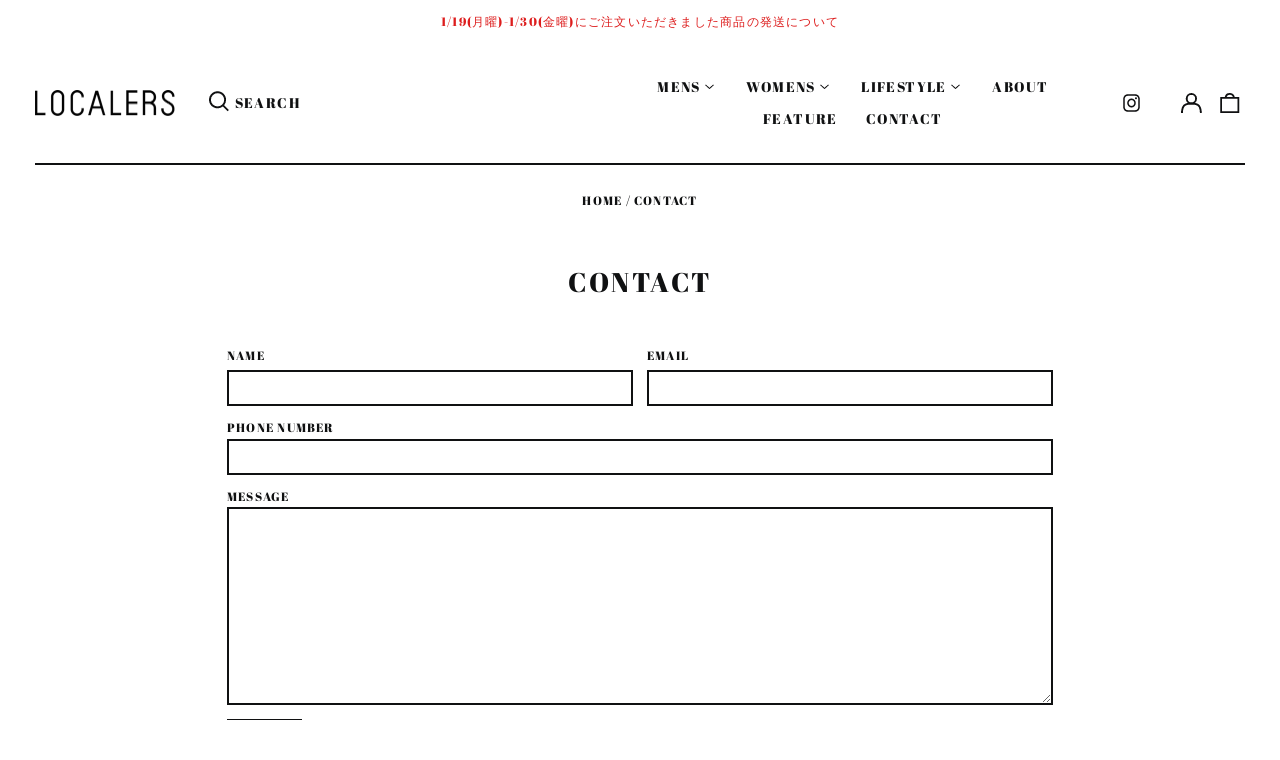

--- FILE ---
content_type: text/html; charset=utf-8
request_url: https://localers-online.com/pages/contact
body_size: 39512
content:
<!doctype html>
<html class="no-js supports-no-cookies" lang="ja">
<head>
  <meta charset="utf-8">
  <meta http-equiv="X-UA-Compatible" content="IE=edge">
  <meta name="viewport" content="width=device-width,initial-scale=1">
  <meta name="theme-color" content="">
  <link rel="canonical" href="https://localers-online.com/pages/contact">
  
  
<link rel="shortcut icon" href="//localers-online.com/cdn/shop/files/8_32x32.png?v=1678261084" type="image/png"><title>CONTACT
&ndash; LOCALERS</title><meta property="og:site_name" content="LOCALERS">
<meta property="og:url" content="https://localers-online.com/pages/contact">
<meta property="og:title" content="CONTACT">
<meta property="og:type" content="website">
<meta property="og:description" content="ロカレール公式通販サイト | COMOLI,Corgi,GUIDI,guépard,il micio,LAVENHAM,Norwegian Rain,Paraboot,R.ALAGAN,rdv o globe,SALOMON,THE INOUE BROTHERS...,TOM WOOD,TUKI,Aeta,CURRENTAGE,MAISON EUREKA,NOMA t.d.,PHOTOCOPIEU,SUKU HOME,AATHER,APOTHEKE FRAGRANCE,FRAMA,LAFABLIGHT,ララガン,正規取扱。"><meta property="og:image" content="http://localers-online.com/cdn/shop/files/10_d30d0ac1-06e9-4fb7-8577-c6f3bfd2fc1e.png?v=1678359093">
  <meta property="og:image:secure_url" content="https://localers-online.com/cdn/shop/files/10_d30d0ac1-06e9-4fb7-8577-c6f3bfd2fc1e.png?v=1678359093">
  <meta property="og:image:width" content="800">
  <meta property="og:image:height" content="150">


<meta name="twitter:card" content="summary_large_image">
<meta name="twitter:title" content="CONTACT">
<meta name="twitter:description" content="ロカレール公式通販サイト | COMOLI,Corgi,GUIDI,guépard,il micio,LAVENHAM,Norwegian Rain,Paraboot,R.ALAGAN,rdv o globe,SALOMON,THE INOUE BROTHERS...,TOM WOOD,TUKI,Aeta,CURRENTAGE,MAISON EUREKA,NOMA t.d.,PHOTOCOPIEU,SUKU HOME,AATHER,APOTHEKE FRAGRANCE,FRAMA,LAFABLIGHT,ララガン,正規取扱。">
<style>
  

  

  
  

  
  

  
  
:root {
    --base-font-size: 87.5%;
    --base-line-height: 1.3;
    
    --color-primary-accent: rgb(221, 29, 29);
    --color-primary-text: rgb(16, 17, 18);
    --color-primary-text-rgb: 16, 17, 18;
    --color-primary-background: rgb(255, 255, 255);
    --color-primary-background-hex: #ffffff;
    --color-primary-meta: rgb(16, 17, 18);
    --color-primary-text--overlay: rgb(255, 255, 255);
    --color-primary-accent--overlay: rgb(255, 255, 255);
    --color-primary-text-placeholder: rgba(16, 17, 18, 0.1);
    --color-primary-background-0: rgba(255, 255, 255, 0);
    --color-primary-border: #101112;

    /*
    Secondary color scheme
    */
    --color-secondary-accent: rgb(221, 29, 29);
    --color-secondary-text: rgb(16, 17, 18);
    --color-secondary-background: rgb(255, 255, 255);
    --color-secondary-background-hex: #ffffff;
    --color-secondary-meta: rgb(221, 29, 29);
    --color-secondary-text--overlay: rgb(255, 255, 255);
    --color-secondary-accent--overlay: rgb(255, 255, 255);
    --color-secondary-text-placeholder: rgba(16, 17, 18, 0.1);
    --color-secondary-background-0: rgba(255, 255, 255, 0);
    --color-secondary-border: #101112;

    /*
    Tertiary color scheme
    */
    --color-tertiary-accent: rgb(16, 17, 18);
    --color-tertiary-text: rgb(221, 29, 29);
    --color-tertiary-background: rgb(255, 255, 255);
    --color-tertiary-background-hex: #ffffff;
    --color-tertiary-meta: rgb(16, 17, 18);
    --color-tertiary-text--overlay: rgb(255, 255, 255);
    --color-tertiary-accent--overlay: rgb(255, 255, 255);
    --color-tertiary-text-placeholder: rgba(221, 29, 29, 0.1);
    --color-tertiary-background-0: rgba(255, 255, 255, 0);
    --color-tertiary-border: #101112;

    --color-white-text: rgb(255, 255, 255);
    --color-black-text: rgb(0, 0, 0);
    --color-white-accent: rgb(255, 255, 255);
    --color-black-accent: rgb(0, 0, 0);
    --color-white-text--overlay: rgb(16, 17, 18);
    --color-black-text--overlay: rgb(255, 255, 255);


    --heading-font: "Abril Fatface", serif;
    --heading-font-weight: 400;
    --heading-font-style: normal;

    --body-font: "Abril Fatface", serif;
    --body-font-weight: 400;
    --body-font-style: normal;
    --body-font-bold-weight: bold;

    --secondary-font: "Abril Fatface", serif;
    --secondary-font-weight: 400;
    --secondary-font-style: normal;

    --heading-letterspacing: 0.1em;
    --heading-capitalize: none;
    --text-overlay-letterspacing: 0.1em;

    --navigation-font: ;
    --navigation-font-weight: ;
    --navigation-font-style: ;

    --navigation-capitalize: none;
    --navigation-letterspacing: 0.0em;

    --section-title-capitalize: none;
    --section-title-letterspacing: 0.0em;
    --section-title-align: center;

    --secondary-title-capitalize: uppercase;
    --secondary-letterspacing: 0.1em;

    --rte-font-size: 1rem;

    /*
    SVG ico select
    */
    --icon-svg-select: url(//localers-online.com/cdn/shop/t/3/assets/ico-select.svg?v=165064643547744354671723184373);
    --icon-svg-select-primary: url(//localers-online.com/cdn/shop/t/3/assets/ico-select-primary.svg?v=176854767674715793281723184642);
    --icon-svg-select-secondary: url(//localers-online.com/cdn/shop/t/3/assets/ico-select-secondary.svg?v=176854767674715793281723184642);
    --icon-svg-select-tertiary: url(//localers-online.com/cdn/shop/t/3/assets/ico-select-tertiary.svg?v=73168049924831916741723184642);

    --border-width: 2px;
    --text-width: 2px;

    --button-baseline-adjust: 0.0rem;

    --header-height: 120px;
    --announcement-bar-height: 44px;
    --header-height-no-search: 120px;
    --payment-button-height: 60px;
  }

  [data-color-scheme="primary"] {
    --color-scheme-text: 16, 17, 18;
    --color-scheme-background: 255, 255, 255;
    --color-scheme-accent: 221, 29, 29;
    --color-scheme-meta: 16, 17, 18;
    --color-scheme-text--overlay: 255, 255, 255;
    --color-scheme-accent--overlay: 255, 255, 255;
    --color-scheme-border: 16, 17, 18;
    --payment-terms-background-color: #ffffff;
  }
  [data-color-scheme="secondary"] {
    --color-scheme-text: 16, 17, 18;
    --color-scheme-background: 255, 255, 255;
    --color-scheme-accent: 221, 29, 29;
    --color-scheme-meta: 221, 29, 29;
    --color-scheme-text--overlay: 255, 255, 255;
    --color-scheme-accent--overlay: 255, 255, 255;
    --color-scheme-border: 16, 17, 18;
    --payment-terms-background-color: #ffffff;
  }
  [data-color-scheme="tertiary"] {
    --color-scheme-text: 221, 29, 29;
    --color-scheme-background: 255, 255, 255;
    --color-scheme-accent: 16, 17, 18;
    --color-scheme-meta: 16, 17, 18;
    --color-scheme-text--overlay: 255, 255, 255;
    --color-scheme-accent--overlay: 255, 255, 255;
    --color-scheme-border: 16, 17, 18;
    --payment-terms-background-color: #ffffff;
  }

  [data-color-scheme="white"] {
    --color-scheme-text: 255, 255, 255;
    --color-scheme-text--overlay: 0, 0, 0;
  }

  [data-color-scheme="black"] {
    --color-scheme-text: 0, 0, 0;
    --color-scheme-text--overlay: 255, 255, 255;
  }

</style>
<meta property="og:site_name" content="LOCALERS">
<meta property="og:url" content="https://localers-online.com/pages/contact">
<meta property="og:title" content="CONTACT">
<meta property="og:type" content="website">
<meta property="og:description" content="ロカレール公式通販サイト | COMOLI,Corgi,GUIDI,guépard,il micio,LAVENHAM,Norwegian Rain,Paraboot,R.ALAGAN,rdv o globe,SALOMON,THE INOUE BROTHERS...,TOM WOOD,TUKI,Aeta,CURRENTAGE,MAISON EUREKA,NOMA t.d.,PHOTOCOPIEU,SUKU HOME,AATHER,APOTHEKE FRAGRANCE,FRAMA,LAFABLIGHT,ララガン,正規取扱。"><meta property="og:image" content="http://localers-online.com/cdn/shop/files/10_d30d0ac1-06e9-4fb7-8577-c6f3bfd2fc1e.png?v=1678359093">
  <meta property="og:image:secure_url" content="https://localers-online.com/cdn/shop/files/10_d30d0ac1-06e9-4fb7-8577-c6f3bfd2fc1e.png?v=1678359093">
  <meta property="og:image:width" content="800">
  <meta property="og:image:height" content="150">


<meta name="twitter:card" content="summary_large_image">
<meta name="twitter:title" content="CONTACT">
<meta name="twitter:description" content="ロカレール公式通販サイト | COMOLI,Corgi,GUIDI,guépard,il micio,LAVENHAM,Norwegian Rain,Paraboot,R.ALAGAN,rdv o globe,SALOMON,THE INOUE BROTHERS...,TOM WOOD,TUKI,Aeta,CURRENTAGE,MAISON EUREKA,NOMA t.d.,PHOTOCOPIEU,SUKU HOME,AATHER,APOTHEKE FRAGRANCE,FRAMA,LAFABLIGHT,ララガン,正規取扱。">

  <style>#MainContent{opacity:0;visibility:hidden}[x-cloak]{display:none!important}html.js [fade-in-sections] #MainContent [data-fade-in]{opacity:0;transform:translateY(50px);transition-duration:1s;transition-duration:.25s;transition-property:transform,opacity;transition-timing-function:cubic-bezier(.4,0,.2,1)}html.js [fade-in-sections] #MainContent [data-fade-in].in-view{opacity:1;transform:translateY(0)}html.js [fade-in-sections] #MainContent .shopify-section.will-mutate [data-fade-in].in-view{transition-duration:.25s}html{-webkit-text-size-adjust:100%;line-height:1.15;-moz-tab-size:4;-o-tab-size:4;tab-size:4}body{font-family:system-ui,-apple-system,Segoe UI,Roboto,Helvetica,Arial,sans-serif,Apple Color Emoji,Segoe UI Emoji;margin:0}hr{color:inherit;height:0}abbr[title]{-webkit-text-decoration:underline dotted;text-decoration:underline dotted}b,strong{font-weight:bolder}code,kbd,pre,samp{font-family:ui-monospace,SFMono-Regular,Consolas,Liberation Mono,Menlo,monospace;font-size:1em}small{font-size:80%}sub,sup{font-size:75%;line-height:0;position:relative;vertical-align:baseline}sub{bottom:-.25em}sup{top:-.5em}table{border-color:inherit;text-indent:0}button,input,optgroup,select,textarea{font-family:inherit;font-size:100%;line-height:1.15;margin:0}button,select{text-transform:none}[type=button],[type=reset],[type=submit],button{-webkit-appearance:button}::-moz-focus-inner{border-style:none;padding:0}:-moz-focusring{outline:1px dotted ButtonText}:-moz-ui-invalid{box-shadow:none}legend{padding:0}progress{vertical-align:baseline}::-webkit-inner-spin-button,::-webkit-outer-spin-button{height:auto}[type=search]{-webkit-appearance:textfield;outline-offset:-2px}::-webkit-search-decoration{-webkit-appearance:none}::-webkit-file-upload-button{-webkit-appearance:button;font:inherit}summary{display:list-item}blockquote,dd,dl,figure,h1,h2,h3,h4,h5,h6,hr,p,pre{margin:0}button{background-color:transparent;background-image:none}fieldset,ol,ul{margin:0;padding:0}ol,ul{list-style:none}html{font-family:ui-sans-serif,system-ui,-apple-system,BlinkMacSystemFont,Segoe UI,Roboto,Helvetica Neue,Arial,Noto Sans,sans-serif,Apple Color Emoji,Segoe UI Emoji,Segoe UI Symbol,Noto Color Emoji;line-height:1.5}body{font-family:inherit;line-height:inherit}*,:after,:before{border:0 solid;box-sizing:border-box}hr{border-top-width:1px}img{border-style:solid}textarea{resize:vertical}input::-moz-placeholder,textarea::-moz-placeholder{color:#9ca3af;opacity:1}input:-ms-input-placeholder,textarea:-ms-input-placeholder{color:#9ca3af;opacity:1}input::placeholder,textarea::placeholder{color:#9ca3af;opacity:1}[role=button],button{cursor:pointer}:-moz-focusring{outline:auto}table{border-collapse:collapse}h1,h2,h3,h4,h5,h6{font-size:inherit;font-weight:inherit}a{color:inherit;text-decoration:inherit}button,input,optgroup,select,textarea{color:inherit;line-height:inherit;padding:0}code,kbd,pre,samp{font-family:ui-monospace,SFMono-Regular,Menlo,Monaco,Consolas,Liberation Mono,Courier New,monospace}audio,canvas,embed,iframe,img,object,svg,video{display:block;vertical-align:middle}img,video{height:auto;max-width:100%}*,:after,:before{--tw-border-opacity:1;border-color:rgba(229,231,235,var(--tw-border-opacity))}.container{width:100%}@media (min-width:40em){.container{max-width:40em}}@media (min-width:48em){.container{max-width:48em}}@media (min-width:64em){.container{max-width:64em}}@media (min-width:80em){.container{max-width:80em}}.fixed{position:fixed}.absolute{position:absolute}.relative{position:relative}.top-0{top:0}.top-1\/2{top:50%}.right-0{right:0}.bottom-0{bottom:0}.bottom-4{bottom:1rem}.bottom-border-width{bottom:var(--border-width)}.left-0{left:0}.z-10{z-index:10}.z-20{z-index:20}.z-50{z-index:50}.z-60{z-index:70}.z-99{z-index:99}.z-100{z-index:100}.-m-1{margin:-.25rem}.mx-auto{margin-left:auto;margin-right:auto}.-mx-4{margin-left:-1rem;margin-right:-1rem}.mt-1{margin-top:.25rem}.mt-4{margin-top:1rem}.-mt-2{margin-top:-.5rem}.mr-1{margin-right:.25rem}.mr-4{margin-right:1rem}.mr-10{margin-right:2.5rem}.mb-4{margin-bottom:1rem}.ml-4{margin-left:1rem}.ml-8{margin-left:2rem}.block{display:block}.inline-block{display:inline-block}.flex{display:flex}.grid{display:grid}.hidden{display:none}.h-5{height:1.25rem}.h-6{height:1.5rem}.h-7{height:1.75rem}.h-32{height:8rem}.h-header-no-search{height:var(--header-height-no-search)}.max-h-screen-header{max-height:calc(100vh - var(--header-height, 0px))}.w-0{width:0}.w-3{width:.75rem}.w-5{width:1.25rem}.w-6{width:1.5rem}.w-7{width:1.75rem}.w-1\/3{width:33.333333%}.w-full{width:100%}.flex-grow-0{flex-grow:0}.flex-grow{flex-grow:1}.origin-center{transform-origin:center}.transform{--tw-translate-x:0;--tw-translate-y:0;--tw-rotate:0;--tw-skew-x:0;--tw-skew-y:0;--tw-scale-x:1;--tw-scale-y:1;transform:translateX(var(--tw-translate-x)) translateY(var(--tw-translate-y)) rotate(var(--tw-rotate)) skewX(var(--tw-skew-x)) skewY(var(--tw-skew-y)) scaleX(var(--tw-scale-x)) scaleY(var(--tw-scale-y))}.translate-x-1\/4{--tw-translate-x:25%}.translate-y-0{--tw-translate-y:0px}.translate-y-1\/4{--tw-translate-y:25%}.translate-y-full{--tw-translate-y:100%}.-translate-y-1\/2{--tw-translate-y:-50%}.-translate-y-1\/4{--tw-translate-y:-25%}.-translate-y-full{--tw-translate-y:-100%}.translate-y-search-results{--tw-translate-y:calc(100% - var(--border-width))}.rotate-180{--tw-rotate:180deg}.grid-flow-row-dense{grid-auto-flow:row dense}.flex-wrap{flex-wrap:wrap}.items-center{align-items:center}.justify-start{justify-content:flex-start}.justify-end{justify-content:flex-end}.justify-center{justify-content:center}.justify-between{justify-content:space-between}.overflow-hidden{overflow:hidden}.overflow-y-auto{overflow-y:auto}.rounded-full{border-radius:9999px}.border{border-width:1px}.border-b-theme-width{border-bottom-width:var(--border-width)}.border-transparent{border-color:transparent}.border-scheme-text{--tw-border-opacity:1;border-color:rgba(var(--color-scheme-text),var(--tw-border-opacity))}.border-scheme-border{--tw-border-opacity:1;border-color:rgba(var(--color-scheme-border),var(--tw-border-opacity))}.bg-scheme-text{--tw-bg-opacity:1;background-color:rgba(var(--color-scheme-text),var(--tw-bg-opacity))}.bg-scheme-background{--tw-bg-opacity:1;background-color:rgba(var(--color-scheme-background),var(--tw-bg-opacity))}.bg-gradient-to-b{background-image:linear-gradient(to bottom,var(--tw-gradient-stops))}.from-black{--tw-gradient-from:#000;--tw-gradient-stops:var(--tw-gradient-from),var(--tw-gradient-to,transparent)}.from-white{--tw-gradient-from:#fff;--tw-gradient-stops:var(--tw-gradient-from),var(--tw-gradient-to,hsla(0,0%,100%,0))}.to-transparent{--tw-gradient-to:transparent}.fill-current{fill:currentColor}.p-1{padding:.25rem}.px-4{padding-left:1rem;padding-right:1rem}.py-1{padding-bottom:.25rem;padding-top:.25rem}.py-2{padding-bottom:.5rem;padding-top:.5rem}.py-4{padding-bottom:1rem;padding-top:1rem}.pt-2{padding-top:.5rem}.pr-1{padding-right:.25rem}.pb-4{padding-bottom:1rem}.pl-9{padding-left:2.25rem}.text-left{text-align:left}.text-center{text-align:center}.text-right{text-align:right}.align-middle{vertical-align:middle}.text-xs{font-size:.64rem}.text-sm,.text-xs{line-height:var(--base-line-height)}.text-sm{font-size:.875rem}.text-base{font-size:1rem}.text-base,.text-xl{line-height:var(--base-line-height)}.text-xl{font-size:1.563rem}.font-bold{font-weight:700}.italic{font-style:italic}.oldstyle-nums{--tw-ordinal:var(--tw-empty,/*!*/ /*!*/);--tw-slashed-zero:var(--tw-empty,/*!*/ /*!*/);--tw-numeric-figure:var(--tw-empty,/*!*/ /*!*/);--tw-numeric-spacing:var(--tw-empty,/*!*/ /*!*/);--tw-numeric-fraction:var(--tw-empty,/*!*/ /*!*/);--tw-numeric-figure:oldstyle-nums;font-variant-numeric:var(--tw-ordinal) var(--tw-slashed-zero) var(--tw-numeric-figure) var(--tw-numeric-spacing) var(--tw-numeric-fraction)}.leading-zero{line-height:0}.text-scheme-text{--tw-text-opacity:1;color:rgba(var(--color-scheme-text),var(--tw-text-opacity))}.text-scheme-text-overlay{--tw-text-opacity:1;color:rgba(var(--color-scheme-text--overlay),var(--tw-text-opacity))}.hover\:text-scheme-accent:hover{--tw-text-opacity:1;color:rgba(var(--color-scheme-accent),var(--tw-text-opacity))}.placeholder-current::-moz-placeholder{color:currentColor}.placeholder-current:-ms-input-placeholder{color:currentColor}.placeholder-current::placeholder{color:currentColor}.opacity-0{opacity:0}.opacity-100{opacity:1}*,:after,:before{--tw-shadow:0 0 #0000;--tw-ring-inset:var(--tw-empty,/*!*/ /*!*/);--tw-ring-offset-width:0px;--tw-ring-offset-color:#fff;--tw-ring-color:rgba(59,130,246,0.5);--tw-ring-offset-shadow:0 0 #0000;--tw-ring-shadow:0 0 #0000}.transition{transition-duration:.15s;transition-property:background-color,border-color,color,fill,stroke,opacity,box-shadow,transform,filter,-webkit-backdrop-filter;transition-property:background-color,border-color,color,fill,stroke,opacity,box-shadow,transform,filter,backdrop-filter;transition-property:background-color,border-color,color,fill,stroke,opacity,box-shadow,transform,filter,backdrop-filter,-webkit-backdrop-filter;transition-timing-function:cubic-bezier(.4,0,.2,1)}.transition-opacity{transition-duration:.15s;transition-property:opacity;transition-timing-function:cubic-bezier(.4,0,.2,1)}.transition-transform{transition-duration:.15s;transition-property:transform;transition-timing-function:cubic-bezier(.4,0,.2,1)}.duration-200{transition-duration:.2s}html{scroll-padding-top:2.5rem}body{display:flex;flex-direction:column;min-height:100vh}body,html{background-color:var(--color-primary-background);color:var(--color-primary-text)}html{font-size:var(--base-font-size);line-height:var(--base-line-height)}.font-heading{font-family:var(--heading-font);font-style:var(--heading-font-style);font-weight:var(--heading-font-weight);letter-spacing:var(--heading-letterspacing);text-transform:var(--heading-capitalize)}.font-body{font-family:var(--body-font);font-style:var(--body-font-style);font-weight:var(--body-font-weight);text-transform:var(--body-font-style)}.font-secondary{font-family:var(--secondary-font);font-style:var(--secondary-font-style);font-weight:var(--secondary-font-weight);letter-spacing:var(--secondary-letterspacing);text-transform:var(--secondary-title-capitalize)}.responsive-image-wrapper:before{content:"";display:block}.responsive-image{opacity:0}.responsive-image.lazyloaded{opacity:1}.responsive-image-placeholder{opacity:.05}.responsive-image.lazyloaded+.responsive-image-placeholder{opacity:0}[data-color-scheme=primary] .responsive-image-placeholder{background-color:var(--color-primary-text)}[data-color-scheme=secondary] .responsive-image-placeholder{background-color:var(--color-secondary-text)}[data-color-scheme=tertiary] .responsive-image-placeholder{background-color:var(--color-tertiary-text)}.no-js .responsive-image-placeholder{display:none}.visually-hidden{clip:rect(0 0 0 0);border:0;height:1px;margin:-1px;overflow:hidden;padding:0;position:absolute!important;width:1px}svg{height:100%;width:100%}.no-js:not(html),[hidden],[x-cloak]{display:none}.no-js .no-js:not(html){display:block}.no-js .no-js:not(html).flex{display:flex}.supports-no-cookies:not(html),[hidden],html.no-js .js-enabled{display:none}.supports-no-cookies .supports-no-cookies:not(html){display:block}.skip-link{background-color:var(--color-primary-text);color:var(--color-primary-background);left:0;opacity:0;padding:1rem;pointer-events:none;position:absolute;top:0;z-index:50}.skip-link:focus{opacity:1;pointer-events:auto}.btn-solid-primary-text,.payment-buttons-primary-text .shopify-payment-button .shopify-payment-button__button--unbranded,.payment-buttons-primary-text .shopify-payment-button .shopify-payment-button__button:not(.shopify-payment-button__button--branded){background:var(--color-primary-text);color:var(--color-primary-text--overlay)}.btn-solid-primary-text:focus,.btn-solid-primary-text:hover,.payment-buttons-primary-text .shopify-payment-button .shopify-payment-button__button--unbranded:focus,.payment-buttons-primary-text .shopify-payment-button .shopify-payment-button__button--unbranded:hover,.payment-buttons-primary-text .shopify-payment-button .shopify-payment-button__button:not(.shopify-payment-button__button--branded):focus,.payment-buttons-primary-text .shopify-payment-button .shopify-payment-button__button:not(.shopify-payment-button__button--branded):hover{background:var(--color-primary-accent);border-color:var(--color-primary-accent);color:var(--color-primary-accent--overlay)}.btn-outline-primary-text{border-color:var(--color-primary-text);color:var(--color-primary-text)}.btn-outline-primary-text:focus,.btn-outline-primary-text:hover{border-color:var(--color-primary-accent);color:var(--color-primary-accent)}.btn-primary-accent-full,.btn-solid-primary-accent,.payment-buttons-primary-accent .shopify-payment-button .shopify-payment-button__button:not(.shopify-payment-button__button--branded),.payment-buttons-primary-accent .shopify-payment-button__button:not(.shopify-payment-button__button--branded) .shopify-payment-button__button--unbranded{background:var(--color-primary-accent);border-color:var(--color-primary-accent);color:var(--color-primary-accent--overlay)}.btn-primary-accent-full:focus,.btn-primary-accent-full:hover,.btn-solid-primary-accent:focus,.btn-solid-primary-accent:hover,.payment-buttons-primary-accent .shopify-payment-button .shopify-payment-button__button:not(.shopify-payment-button__button--branded):focus,.payment-buttons-primary-accent .shopify-payment-button .shopify-payment-button__button:not(.shopify-payment-button__button--branded):hover,.payment-buttons-primary-accent .shopify-payment-button__button:not(.shopify-payment-button__button--branded) .shopify-payment-button__button--unbranded:focus,.payment-buttons-primary-accent .shopify-payment-button__button:not(.shopify-payment-button__button--branded) .shopify-payment-button__button--unbranded:hover{background:var(--color-primary-text);border-color:var(--color-primary-text);color:var(--color-primary-text--overlay)}.btn-outline-primary-accent{border-color:var(--color-primary-accent);color:var(--color-primary-accent)}.btn-outline-primary-accent:focus,.btn-outline-primary-accent:hover{border-color:var(--color-primary-text);color:var(--color-primary-text)}.btn-solid-secondary-text,.payment-buttons-secondary-text .shopify-payment-button .shopify-payment-button__button--unbranded,.payment-buttons-secondary-text .shopify-payment-button .shopify-payment-button__button:not(.shopify-payment-button__button--branded){background:var(--color-secondary-text);color:var(--color-secondary-text--overlay)}.btn-solid-secondary-text:focus,.btn-solid-secondary-text:hover,.payment-buttons-secondary-text .shopify-payment-button .shopify-payment-button__button--unbranded:focus,.payment-buttons-secondary-text .shopify-payment-button .shopify-payment-button__button--unbranded:hover,.payment-buttons-secondary-text .shopify-payment-button .shopify-payment-button__button:not(.shopify-payment-button__button--branded):focus,.payment-buttons-secondary-text .shopify-payment-button .shopify-payment-button__button:not(.shopify-payment-button__button--branded):hover{background:var(--color-secondary-accent);border-color:var(--color-secondary-accent);color:var(--color-secondary-accent--overlay)}.btn-outline-secondary-text{border-color:var(--color-secondary-text);color:var(--color-secondary-text)}.btn-outline-secondary-text:focus,.btn-outline-secondary-text:hover{border-color:var(--color-secondary-accent);color:var(--color-secondary-accent)}.btn-secondary-accent-full,.btn-solid-secondary-accent,.payment-buttons-secondary-accent .shopify-payment-button .shopify-payment-button__button:not(.shopify-payment-button__button--branded),.payment-buttons-secondary-accent .shopify-payment-button__button:not(.shopify-payment-button__button--branded) .shopify-payment-button__button--unbranded{background:var(--color-secondary-accent);border-color:var(--color-secondary-accent);color:var(--color-secondary-accent--overlay)}.btn-secondary-accent-full:focus,.btn-secondary-accent-full:hover,.btn-solid-secondary-accent:focus,.btn-solid-secondary-accent:hover,.payment-buttons-secondary-accent .shopify-payment-button .shopify-payment-button__button:not(.shopify-payment-button__button--branded):focus,.payment-buttons-secondary-accent .shopify-payment-button .shopify-payment-button__button:not(.shopify-payment-button__button--branded):hover,.payment-buttons-secondary-accent .shopify-payment-button__button:not(.shopify-payment-button__button--branded) .shopify-payment-button__button--unbranded:focus,.payment-buttons-secondary-accent .shopify-payment-button__button:not(.shopify-payment-button__button--branded) .shopify-payment-button__button--unbranded:hover{background:var(--color-secondary-text);border-color:var(--color-secondary-text);color:var(--color-secondary-text--overlay)}.btn-outline-secondary-accent{border-color:var(--color-secondary-accent);color:var(--color-secondary-accent)}.btn-outline-secondary-accent:focus,.btn-outline-secondary-accent:hover{border-color:var(--color-secondary-text);color:var(--color-secondary-text)}.btn-solid-tertiary-text,.payment-buttons-tertiary-text .shopify-payment-button .shopify-payment-button__button--unbranded,.payment-buttons-tertiary-text .shopify-payment-button .shopify-payment-button__button:not(.shopify-payment-button__button--branded){background:var(--color-tertiary-text);color:var(--color-tertiary-text--overlay)}.btn-solid-tertiary-text:focus,.btn-solid-tertiary-text:hover,.payment-buttons-tertiary-text .shopify-payment-button .shopify-payment-button__button--unbranded:focus,.payment-buttons-tertiary-text .shopify-payment-button .shopify-payment-button__button--unbranded:hover,.payment-buttons-tertiary-text .shopify-payment-button .shopify-payment-button__button:not(.shopify-payment-button__button--branded):focus,.payment-buttons-tertiary-text .shopify-payment-button .shopify-payment-button__button:not(.shopify-payment-button__button--branded):hover{background:var(--color-tertiary-accent);border-color:var(--color-tertiary-accent);color:var(--color-tertiary-accent--overlay)}.btn-outline-tertiary-text{border-color:var(--color-tertiary-text);color:var(--color-tertiary-text)}.btn-outline-tertiary-text:focus,.btn-outline-tertiary-text:hover{border-color:var(--color-tertiary-accent);color:var(--color-tertiary-accent)}.btn-solid-tertiary-accent,.btn-tertiary-accent-full,.payment-buttons-tertiary-accent .shopify-payment-button .shopify-payment-button__button:not(.shopify-payment-button__button--branded),.payment-buttons-tertiary-accent .shopify-payment-button__button:not(.shopify-payment-button__button--branded) .shopify-payment-button__button--unbranded{background:var(--color-tertiary-accent);border-color:var(--color-tertiary-accent);color:var(--color-tertiary-accent--overlay)}.btn-solid-tertiary-accent:focus,.btn-solid-tertiary-accent:hover,.btn-tertiary-accent-full:focus,.btn-tertiary-accent-full:hover,.payment-buttons-tertiary-accent .shopify-payment-button .shopify-payment-button__button:not(.shopify-payment-button__button--branded):focus,.payment-buttons-tertiary-accent .shopify-payment-button .shopify-payment-button__button:not(.shopify-payment-button__button--branded):hover,.payment-buttons-tertiary-accent .shopify-payment-button__button:not(.shopify-payment-button__button--branded) .shopify-payment-button__button--unbranded:focus,.payment-buttons-tertiary-accent .shopify-payment-button__button:not(.shopify-payment-button__button--branded) .shopify-payment-button__button--unbranded:hover{background:var(--color-tertiary-text);border-color:var(--color-tertiary-text);color:var(--color-tertiary-text--overlay)}.btn-outline-tertiary-accent{border-color:var(--color-tertiary-accent);color:var(--color-tertiary-accent)}.btn-outline-tertiary-accent:focus,.btn-outline-tertiary-accent:hover{border-color:var(--color-tertiary-text);color:var(--color-tertiary-text)}.btn-solid-white-accent,.btn-solid-white-text{background:var(--color-white-text);border-color:var(--color-white-text);color:var(--color-white-text--overlay)}.btn-solid-white-accent:focus,.btn-solid-white-accent:hover,.btn-solid-white-text:focus,.btn-solid-white-text:hover{background:var(--color-primary-accent);border-color:var(--color-primary-accent);color:var(--color-primary-accent--overlay)}.btn-solid-black-accent,.btn-solid-black-text{background:var(--color-black-text);border-color:var(--color-black-text);color:var(--color-black-text--overlay)}.btn-solid-black-accent:focus,.btn-solid-black-accent:hover,.btn-solid-black-text:focus,.btn-solid-black-text:hover{background:var(--color-primary-accent);border-color:var(--color-primary-accent);color:var(--color-primary-accent--overlay)}.button span,.button svg,button span,button svg{pointer-events:none}input{background-color:var(--color-primary-background)}select{-webkit-appearance:none;-moz-appearance:none;appearance:none;background-color:transparent;background-image:var(--icon-svg-select);background-position:100%;background-repeat:no-repeat;background-size:1rem 1rem;border-color:var(--color-primary-border);border-width:0;border-bottom-width:var(--text-width);display:block;padding-bottom:.75rem;padding-top:.75rem;width:100%}.section-y-padding{padding-bottom:2rem;padding-top:2rem}@media (min-width:64em){.section-y-padding{padding-bottom:4rem;padding-top:4rem}}.section-x-padding{padding-left:1.25rem;padding-right:1.25rem}@media (min-width:64em){.section-x-padding{padding-left:2.5rem;padding-right:2.5rem}}.background-video-wrapper--full-screen{padding-bottom:calc(100vh - var(--header-height, 0px))}@media(min-width:1024px){.lg\:background-video-wrapper--full-screen{padding-bottom:calc(100vh - var(--header-height, 0px))}}.background-video-wrapper--full-screen.hero-video{padding-bottom:calc(100vh - var(--announcement-bar-height, 0px))}@media(min-width:1024px){.lg\:background-video-wrapper--full-screen.hero-video{padding-bottom:calc(100vh - var(--announcement-bar-height, 0px))}}#MainContent .shopify-section:first-of-type .section-with-no-padding .h-screen-header,#MainContent .shopify-section:first-of-type .section-with-no-top-padding .h-screen-header{height:calc(100vh - var(--header-height, 0px))}@media(max-width:1023px){#MainContent .shopify-section:first-of-type .section-with-no-padding .background-video-wrapper--full-screen,#MainContent .shopify-section:first-of-type .section-with-no-top-padding .background-video-wrapper--full-screen{padding-bottom:calc(100vh - var(--header-height, 0px))}}@media(min-width:1024px){#MainContent .shopify-section:first-of-type .section-with-no-padding .lg\:background-video-wrapper--full-screen,#MainContent .shopify-section:first-of-type .section-with-no-top-padding .lg\:background-video-wrapper--full-screen{padding-bottom:calc(100vh - var(--header-height, 0px))}}#MainContent .shopify-section:last-of-type .section-with-no-bottom-padding,#MainContent .shopify-section:last-of-type .section-with-no-padding{margin-bottom:calc(var(--border-width)*-1)}@media(max-width:1023px){#MainContent .shopify-section:first-of-type .section-with-no-padding-mobile{margin-top:calc(var(--border-width)*-1)}}@media (min-width:40em){.sm\:oldstyle-nums{--tw-ordinal:var(--tw-empty,/*!*/ /*!*/);--tw-slashed-zero:var(--tw-empty,/*!*/ /*!*/);--tw-numeric-figure:var(--tw-empty,/*!*/ /*!*/);--tw-numeric-spacing:var(--tw-empty,/*!*/ /*!*/);--tw-numeric-fraction:var(--tw-empty,/*!*/ /*!*/);--tw-numeric-figure:oldstyle-nums;font-variant-numeric:var(--tw-ordinal) var(--tw-slashed-zero) var(--tw-numeric-figure) var(--tw-numeric-spacing) var(--tw-numeric-fraction)}}@media (min-width:48em){.md\:oldstyle-nums{--tw-ordinal:var(--tw-empty,/*!*/ /*!*/);--tw-slashed-zero:var(--tw-empty,/*!*/ /*!*/);--tw-numeric-figure:var(--tw-empty,/*!*/ /*!*/);--tw-numeric-spacing:var(--tw-empty,/*!*/ /*!*/);--tw-numeric-fraction:var(--tw-empty,/*!*/ /*!*/);--tw-numeric-figure:oldstyle-nums;font-variant-numeric:var(--tw-ordinal) var(--tw-slashed-zero) var(--tw-numeric-figure) var(--tw-numeric-spacing) var(--tw-numeric-fraction)}}@media (min-width:64em){.lg\:col-span-2{grid-column:span 2/span 2}.lg\:col-end-11{grid-column-end:11}.lg\:col-end-13{grid-column-end:13}.lg\:mr-2{margin-right:.5rem}.lg\:mr-8{margin-right:2rem}.lg\:block{display:block}.lg\:inline-block{display:inline-block}.lg\:hidden{display:none}.lg\:w-auto{width:auto}.lg\:w-2\/3{width:66.666667%}.lg\:w-3\/4{width:75%}.lg\:flex-grow-0{flex-grow:0}.lg\:flex-grow{flex-grow:1}.lg\:grid-cols-12{grid-template-columns:repeat(12,minmax(0,1fr))}.lg\:gap-10{gap:2.5rem}.lg\:py-4{padding-bottom:1rem;padding-top:1rem}.lg\:py-8{padding-top:2rem}.lg\:pb-8,.lg\:py-8{padding-bottom:2rem}.lg\:text-3xl{font-size:2.441rem;line-height:calc(var(--base-line-height)*.9)}.lg\:oldstyle-nums{--tw-ordinal:var(--tw-empty,/*!*/ /*!*/);--tw-slashed-zero:var(--tw-empty,/*!*/ /*!*/);--tw-numeric-figure:var(--tw-empty,/*!*/ /*!*/);--tw-numeric-spacing:var(--tw-empty,/*!*/ /*!*/);--tw-numeric-fraction:var(--tw-empty,/*!*/ /*!*/);--tw-numeric-figure:oldstyle-nums;font-variant-numeric:var(--tw-ordinal) var(--tw-slashed-zero) var(--tw-numeric-figure) var(--tw-numeric-spacing) var(--tw-numeric-fraction)}}@media (min-width:80em){.xl\:oldstyle-nums{--tw-ordinal:var(--tw-empty,/*!*/ /*!*/);--tw-slashed-zero:var(--tw-empty,/*!*/ /*!*/);--tw-numeric-figure:var(--tw-empty,/*!*/ /*!*/);--tw-numeric-spacing:var(--tw-empty,/*!*/ /*!*/);--tw-numeric-fraction:var(--tw-empty,/*!*/ /*!*/);--tw-numeric-figure:oldstyle-nums;font-variant-numeric:var(--tw-ordinal) var(--tw-slashed-zero) var(--tw-numeric-figure) var(--tw-numeric-spacing) var(--tw-numeric-fraction)}}
</style>
  

<script>
function onLoadStylesheet() {
          var url = "//localers-online.com/cdn/shop/t/3/assets/theme.min.css?v=147850295388302790821723184354";
          var link = document.querySelector('link[href="' + url + '"]');
          link.loaded = true;
          link.dispatchEvent(new CustomEvent('stylesLoaded'));
        }
        window.theme_stylesheet = '//localers-online.com/cdn/shop/t/3/assets/theme.min.css?v=147850295388302790821723184354';
</script>
<link rel="stylesheet" href="//localers-online.com/cdn/shop/t/3/assets/theme.min.css?v=147850295388302790821723184354" media="print" onload="this.media='all';onLoadStylesheet();">
<noscript><link rel="stylesheet" href="//localers-online.com/cdn/shop/t/3/assets/theme.min.css?v=147850295388302790821723184354"></noscript>

  

  


  <script type="text/javascript">
    document.documentElement.className = document.documentElement.className.replace('no-js', 'js');

    window.theme = {
      strings: {
        addToCart: "Add to cart",
        soldOut: "SOLD",
        unavailable: "Unavailable",
        onlineEvent: "Online event",
        addressNoResults: "No results for that address",
        addressQueryLimit: "You have exceeded the Google API usage limit. Consider upgrading to a \u003ca href=\u0026quot;https:\/\/developers.google.com\/maps\/premium\/usage-limits\u0026quot;\u003ePremium Plan\u003c\/a\u003e.",
        addressError: "Error looking up that address",
        authError: "There was a problem authenticating your Google Maps account.",
      },
      moneyFormat: "¥{{amount_no_decimals}}",
      locale: "ja",
    };

    
  </script>

  <style>
    @font-face {
  font-family: "Abril Fatface";
  font-weight: 400;
  font-style: normal;
  font-display: swap;
  src: url("//localers-online.com/cdn/fonts/abril_fatface/abrilfatface_n4.002841dd08a4d39b2c2d7fe9d598d4782afb7225.woff2") format("woff2"),
       url("//localers-online.com/cdn/fonts/abril_fatface/abrilfatface_n4.0d8f922831420cd750572c7a70f4c623018424d8.woff") format("woff");
}

    @font-face {
  font-family: "Abril Fatface";
  font-weight: 400;
  font-style: normal;
  font-display: swap;
  src: url("//localers-online.com/cdn/fonts/abril_fatface/abrilfatface_n4.002841dd08a4d39b2c2d7fe9d598d4782afb7225.woff2") format("woff2"),
       url("//localers-online.com/cdn/fonts/abril_fatface/abrilfatface_n4.0d8f922831420cd750572c7a70f4c623018424d8.woff") format("woff");
}

    @font-face {
  font-family: "Abril Fatface";
  font-weight: 400;
  font-style: normal;
  font-display: swap;
  src: url("//localers-online.com/cdn/fonts/abril_fatface/abrilfatface_n4.002841dd08a4d39b2c2d7fe9d598d4782afb7225.woff2") format("woff2"),
       url("//localers-online.com/cdn/fonts/abril_fatface/abrilfatface_n4.0d8f922831420cd750572c7a70f4c623018424d8.woff") format("woff");
}

    
    
    
    
  </style>
  <script>
    function defineGlobalOnce(name, value) {
      if (!window[name]) {
        window[name] = value;
      }
    }
  </script>
  

  

  <script>window.performance && window.performance.mark && window.performance.mark('shopify.content_for_header.start');</script><meta name="google-site-verification" content="Kx3kabP-YjpMjxbq2TVdhz0kGN76IxBzvB8ECut77Iw">
<meta id="shopify-digital-wallet" name="shopify-digital-wallet" content="/73331048757/digital_wallets/dialog">
<meta name="shopify-checkout-api-token" content="adc380e594c98f0856a6338152c93f7f">
<meta id="in-context-paypal-metadata" data-shop-id="73331048757" data-venmo-supported="false" data-environment="production" data-locale="ja_JP" data-paypal-v4="true" data-currency="JPY">
<link rel="alternate" hreflang="x-default" href="https://localers-online.com/pages/contact">
<link rel="alternate" hreflang="ja" href="https://localers-online.com/pages/contact">
<link rel="alternate" hreflang="en" href="https://localers-online.com/en/pages/contact">
<link rel="alternate" hreflang="ko" href="https://localers-online.com/ko/pages/contact">
<link rel="alternate" hreflang="ja-US" href="https://localers-online.com/ja-us/pages/contact">
<link rel="alternate" hreflang="en-US" href="https://localers-online.com/en-us/pages/contact">
<link rel="alternate" hreflang="ja-KR" href="https://localers-online.com/ja-kr/pages/contact">
<link rel="alternate" hreflang="en-KR" href="https://localers-online.com/en-kr/pages/contact">
<link rel="alternate" hreflang="ko-KR" href="https://localers-online.com/ko-kr/pages/contact">
<script async="async" src="/checkouts/internal/preloads.js?locale=ja-JP"></script>
<link rel="preconnect" href="https://shop.app" crossorigin="anonymous">
<script async="async" src="https://shop.app/checkouts/internal/preloads.js?locale=ja-JP&shop_id=73331048757" crossorigin="anonymous"></script>
<script id="apple-pay-shop-capabilities" type="application/json">{"shopId":73331048757,"countryCode":"JP","currencyCode":"JPY","merchantCapabilities":["supports3DS"],"merchantId":"gid:\/\/shopify\/Shop\/73331048757","merchantName":"LOCALERS","requiredBillingContactFields":["postalAddress","email","phone"],"requiredShippingContactFields":["postalAddress","email","phone"],"shippingType":"shipping","supportedNetworks":["visa","masterCard","amex","jcb","discover"],"total":{"type":"pending","label":"LOCALERS","amount":"1.00"},"shopifyPaymentsEnabled":true,"supportsSubscriptions":true}</script>
<script id="shopify-features" type="application/json">{"accessToken":"adc380e594c98f0856a6338152c93f7f","betas":["rich-media-storefront-analytics"],"domain":"localers-online.com","predictiveSearch":false,"shopId":73331048757,"locale":"ja"}</script>
<script>var Shopify = Shopify || {};
Shopify.shop = "localers.myshopify.com";
Shopify.locale = "ja";
Shopify.currency = {"active":"JPY","rate":"1.0"};
Shopify.country = "JP";
Shopify.theme = {"name":"LOCALERS","id":171672830261,"schema_name":"Label","schema_version":"3.6.0","theme_store_id":773,"role":"main"};
Shopify.theme.handle = "null";
Shopify.theme.style = {"id":null,"handle":null};
Shopify.cdnHost = "localers-online.com/cdn";
Shopify.routes = Shopify.routes || {};
Shopify.routes.root = "/";</script>
<script type="module">!function(o){(o.Shopify=o.Shopify||{}).modules=!0}(window);</script>
<script>!function(o){function n(){var o=[];function n(){o.push(Array.prototype.slice.apply(arguments))}return n.q=o,n}var t=o.Shopify=o.Shopify||{};t.loadFeatures=n(),t.autoloadFeatures=n()}(window);</script>
<script>
  window.ShopifyPay = window.ShopifyPay || {};
  window.ShopifyPay.apiHost = "shop.app\/pay";
  window.ShopifyPay.redirectState = null;
</script>
<script id="shop-js-analytics" type="application/json">{"pageType":"page"}</script>
<script defer="defer" async type="module" src="//localers-online.com/cdn/shopifycloud/shop-js/modules/v2/client.init-shop-cart-sync_0MstufBG.ja.esm.js"></script>
<script defer="defer" async type="module" src="//localers-online.com/cdn/shopifycloud/shop-js/modules/v2/chunk.common_jll-23Z1.esm.js"></script>
<script defer="defer" async type="module" src="//localers-online.com/cdn/shopifycloud/shop-js/modules/v2/chunk.modal_HXih6-AF.esm.js"></script>
<script type="module">
  await import("//localers-online.com/cdn/shopifycloud/shop-js/modules/v2/client.init-shop-cart-sync_0MstufBG.ja.esm.js");
await import("//localers-online.com/cdn/shopifycloud/shop-js/modules/v2/chunk.common_jll-23Z1.esm.js");
await import("//localers-online.com/cdn/shopifycloud/shop-js/modules/v2/chunk.modal_HXih6-AF.esm.js");

  window.Shopify.SignInWithShop?.initShopCartSync?.({"fedCMEnabled":true,"windoidEnabled":true});

</script>
<script>
  window.Shopify = window.Shopify || {};
  if (!window.Shopify.featureAssets) window.Shopify.featureAssets = {};
  window.Shopify.featureAssets['shop-js'] = {"shop-cart-sync":["modules/v2/client.shop-cart-sync_DN7iwvRY.ja.esm.js","modules/v2/chunk.common_jll-23Z1.esm.js","modules/v2/chunk.modal_HXih6-AF.esm.js"],"init-fed-cm":["modules/v2/client.init-fed-cm_DmZOWWut.ja.esm.js","modules/v2/chunk.common_jll-23Z1.esm.js","modules/v2/chunk.modal_HXih6-AF.esm.js"],"shop-cash-offers":["modules/v2/client.shop-cash-offers_HFfvn_Gz.ja.esm.js","modules/v2/chunk.common_jll-23Z1.esm.js","modules/v2/chunk.modal_HXih6-AF.esm.js"],"shop-login-button":["modules/v2/client.shop-login-button_BVN3pvk0.ja.esm.js","modules/v2/chunk.common_jll-23Z1.esm.js","modules/v2/chunk.modal_HXih6-AF.esm.js"],"pay-button":["modules/v2/client.pay-button_CyS_4GVi.ja.esm.js","modules/v2/chunk.common_jll-23Z1.esm.js","modules/v2/chunk.modal_HXih6-AF.esm.js"],"shop-button":["modules/v2/client.shop-button_zh22db91.ja.esm.js","modules/v2/chunk.common_jll-23Z1.esm.js","modules/v2/chunk.modal_HXih6-AF.esm.js"],"avatar":["modules/v2/client.avatar_BTnouDA3.ja.esm.js"],"init-windoid":["modules/v2/client.init-windoid_BlVJIuJ5.ja.esm.js","modules/v2/chunk.common_jll-23Z1.esm.js","modules/v2/chunk.modal_HXih6-AF.esm.js"],"init-shop-for-new-customer-accounts":["modules/v2/client.init-shop-for-new-customer-accounts_BqzwtUK7.ja.esm.js","modules/v2/client.shop-login-button_BVN3pvk0.ja.esm.js","modules/v2/chunk.common_jll-23Z1.esm.js","modules/v2/chunk.modal_HXih6-AF.esm.js"],"init-shop-email-lookup-coordinator":["modules/v2/client.init-shop-email-lookup-coordinator_DKDv3hKi.ja.esm.js","modules/v2/chunk.common_jll-23Z1.esm.js","modules/v2/chunk.modal_HXih6-AF.esm.js"],"init-shop-cart-sync":["modules/v2/client.init-shop-cart-sync_0MstufBG.ja.esm.js","modules/v2/chunk.common_jll-23Z1.esm.js","modules/v2/chunk.modal_HXih6-AF.esm.js"],"shop-toast-manager":["modules/v2/client.shop-toast-manager_BkVvTGW3.ja.esm.js","modules/v2/chunk.common_jll-23Z1.esm.js","modules/v2/chunk.modal_HXih6-AF.esm.js"],"init-customer-accounts":["modules/v2/client.init-customer-accounts_CZbUHFPX.ja.esm.js","modules/v2/client.shop-login-button_BVN3pvk0.ja.esm.js","modules/v2/chunk.common_jll-23Z1.esm.js","modules/v2/chunk.modal_HXih6-AF.esm.js"],"init-customer-accounts-sign-up":["modules/v2/client.init-customer-accounts-sign-up_C0QA8nCd.ja.esm.js","modules/v2/client.shop-login-button_BVN3pvk0.ja.esm.js","modules/v2/chunk.common_jll-23Z1.esm.js","modules/v2/chunk.modal_HXih6-AF.esm.js"],"shop-follow-button":["modules/v2/client.shop-follow-button_CSkbpFfm.ja.esm.js","modules/v2/chunk.common_jll-23Z1.esm.js","modules/v2/chunk.modal_HXih6-AF.esm.js"],"checkout-modal":["modules/v2/client.checkout-modal_rYdHFJTE.ja.esm.js","modules/v2/chunk.common_jll-23Z1.esm.js","modules/v2/chunk.modal_HXih6-AF.esm.js"],"shop-login":["modules/v2/client.shop-login_DeXIozZF.ja.esm.js","modules/v2/chunk.common_jll-23Z1.esm.js","modules/v2/chunk.modal_HXih6-AF.esm.js"],"lead-capture":["modules/v2/client.lead-capture_DGEoeVgo.ja.esm.js","modules/v2/chunk.common_jll-23Z1.esm.js","modules/v2/chunk.modal_HXih6-AF.esm.js"],"payment-terms":["modules/v2/client.payment-terms_BXPcfuME.ja.esm.js","modules/v2/chunk.common_jll-23Z1.esm.js","modules/v2/chunk.modal_HXih6-AF.esm.js"]};
</script>
<script id="__st">var __st={"a":73331048757,"offset":32400,"reqid":"a4237c17-3cf6-411b-9cc0-1aae1ad62e5f-1769483953","pageurl":"localers-online.com\/pages\/contact","s":"pages-113614684469","u":"7f1935722bac","p":"page","rtyp":"page","rid":113614684469};</script>
<script>window.ShopifyPaypalV4VisibilityTracking = true;</script>
<script id="form-persister">!function(){'use strict';const t='contact',e='new_comment',n=[[t,t],['blogs',e],['comments',e],[t,'customer']],o='password',r='form_key',c=['recaptcha-v3-token','g-recaptcha-response','h-captcha-response',o],s=()=>{try{return window.sessionStorage}catch{return}},i='__shopify_v',u=t=>t.elements[r],a=function(){const t=[...n].map((([t,e])=>`form[action*='/${t}']:not([data-nocaptcha='true']) input[name='form_type'][value='${e}']`)).join(',');var e;return e=t,()=>e?[...document.querySelectorAll(e)].map((t=>t.form)):[]}();function m(t){const e=u(t);a().includes(t)&&(!e||!e.value)&&function(t){try{if(!s())return;!function(t){const e=s();if(!e)return;const n=u(t);if(!n)return;const o=n.value;o&&e.removeItem(o)}(t);const e=Array.from(Array(32),(()=>Math.random().toString(36)[2])).join('');!function(t,e){u(t)||t.append(Object.assign(document.createElement('input'),{type:'hidden',name:r})),t.elements[r].value=e}(t,e),function(t,e){const n=s();if(!n)return;const r=[...t.querySelectorAll(`input[type='${o}']`)].map((({name:t})=>t)),u=[...c,...r],a={};for(const[o,c]of new FormData(t).entries())u.includes(o)||(a[o]=c);n.setItem(e,JSON.stringify({[i]:1,action:t.action,data:a}))}(t,e)}catch(e){console.error('failed to persist form',e)}}(t)}const f=t=>{if('true'===t.dataset.persistBound)return;const e=function(t,e){const n=function(t){return'function'==typeof t.submit?t.submit:HTMLFormElement.prototype.submit}(t).bind(t);return function(){let t;return()=>{t||(t=!0,(()=>{try{e(),n()}catch(t){(t=>{console.error('form submit failed',t)})(t)}})(),setTimeout((()=>t=!1),250))}}()}(t,(()=>{m(t)}));!function(t,e){if('function'==typeof t.submit&&'function'==typeof e)try{t.submit=e}catch{}}(t,e),t.addEventListener('submit',(t=>{t.preventDefault(),e()})),t.dataset.persistBound='true'};!function(){function t(t){const e=(t=>{const e=t.target;return e instanceof HTMLFormElement?e:e&&e.form})(t);e&&m(e)}document.addEventListener('submit',t),document.addEventListener('DOMContentLoaded',(()=>{const e=a();for(const t of e)f(t);var n;n=document.body,new window.MutationObserver((t=>{for(const e of t)if('childList'===e.type&&e.addedNodes.length)for(const t of e.addedNodes)1===t.nodeType&&'FORM'===t.tagName&&a().includes(t)&&f(t)})).observe(n,{childList:!0,subtree:!0,attributes:!1}),document.removeEventListener('submit',t)}))}()}();</script>
<script integrity="sha256-4kQ18oKyAcykRKYeNunJcIwy7WH5gtpwJnB7kiuLZ1E=" data-source-attribution="shopify.loadfeatures" defer="defer" src="//localers-online.com/cdn/shopifycloud/storefront/assets/storefront/load_feature-a0a9edcb.js" crossorigin="anonymous"></script>
<script crossorigin="anonymous" defer="defer" src="//localers-online.com/cdn/shopifycloud/storefront/assets/shopify_pay/storefront-65b4c6d7.js?v=20250812"></script>
<script data-source-attribution="shopify.dynamic_checkout.dynamic.init">var Shopify=Shopify||{};Shopify.PaymentButton=Shopify.PaymentButton||{isStorefrontPortableWallets:!0,init:function(){window.Shopify.PaymentButton.init=function(){};var t=document.createElement("script");t.src="https://localers-online.com/cdn/shopifycloud/portable-wallets/latest/portable-wallets.ja.js",t.type="module",document.head.appendChild(t)}};
</script>
<script data-source-attribution="shopify.dynamic_checkout.buyer_consent">
  function portableWalletsHideBuyerConsent(e){var t=document.getElementById("shopify-buyer-consent"),n=document.getElementById("shopify-subscription-policy-button");t&&n&&(t.classList.add("hidden"),t.setAttribute("aria-hidden","true"),n.removeEventListener("click",e))}function portableWalletsShowBuyerConsent(e){var t=document.getElementById("shopify-buyer-consent"),n=document.getElementById("shopify-subscription-policy-button");t&&n&&(t.classList.remove("hidden"),t.removeAttribute("aria-hidden"),n.addEventListener("click",e))}window.Shopify?.PaymentButton&&(window.Shopify.PaymentButton.hideBuyerConsent=portableWalletsHideBuyerConsent,window.Shopify.PaymentButton.showBuyerConsent=portableWalletsShowBuyerConsent);
</script>
<script data-source-attribution="shopify.dynamic_checkout.cart.bootstrap">document.addEventListener("DOMContentLoaded",(function(){function t(){return document.querySelector("shopify-accelerated-checkout-cart, shopify-accelerated-checkout")}if(t())Shopify.PaymentButton.init();else{new MutationObserver((function(e,n){t()&&(Shopify.PaymentButton.init(),n.disconnect())})).observe(document.body,{childList:!0,subtree:!0})}}));
</script>
<link id="shopify-accelerated-checkout-styles" rel="stylesheet" media="screen" href="https://localers-online.com/cdn/shopifycloud/portable-wallets/latest/accelerated-checkout-backwards-compat.css" crossorigin="anonymous">
<style id="shopify-accelerated-checkout-cart">
        #shopify-buyer-consent {
  margin-top: 1em;
  display: inline-block;
  width: 100%;
}

#shopify-buyer-consent.hidden {
  display: none;
}

#shopify-subscription-policy-button {
  background: none;
  border: none;
  padding: 0;
  text-decoration: underline;
  font-size: inherit;
  cursor: pointer;
}

#shopify-subscription-policy-button::before {
  box-shadow: none;
}

      </style>

<script>window.performance && window.performance.mark && window.performance.mark('shopify.content_for_header.end');</script>
<link href="https://monorail-edge.shopifysvc.com" rel="dns-prefetch">
<script>(function(){if ("sendBeacon" in navigator && "performance" in window) {try {var session_token_from_headers = performance.getEntriesByType('navigation')[0].serverTiming.find(x => x.name == '_s').description;} catch {var session_token_from_headers = undefined;}var session_cookie_matches = document.cookie.match(/_shopify_s=([^;]*)/);var session_token_from_cookie = session_cookie_matches && session_cookie_matches.length === 2 ? session_cookie_matches[1] : "";var session_token = session_token_from_headers || session_token_from_cookie || "";function handle_abandonment_event(e) {var entries = performance.getEntries().filter(function(entry) {return /monorail-edge.shopifysvc.com/.test(entry.name);});if (!window.abandonment_tracked && entries.length === 0) {window.abandonment_tracked = true;var currentMs = Date.now();var navigation_start = performance.timing.navigationStart;var payload = {shop_id: 73331048757,url: window.location.href,navigation_start,duration: currentMs - navigation_start,session_token,page_type: "page"};window.navigator.sendBeacon("https://monorail-edge.shopifysvc.com/v1/produce", JSON.stringify({schema_id: "online_store_buyer_site_abandonment/1.1",payload: payload,metadata: {event_created_at_ms: currentMs,event_sent_at_ms: currentMs}}));}}window.addEventListener('pagehide', handle_abandonment_event);}}());</script>
<script id="web-pixels-manager-setup">(function e(e,d,r,n,o){if(void 0===o&&(o={}),!Boolean(null===(a=null===(i=window.Shopify)||void 0===i?void 0:i.analytics)||void 0===a?void 0:a.replayQueue)){var i,a;window.Shopify=window.Shopify||{};var t=window.Shopify;t.analytics=t.analytics||{};var s=t.analytics;s.replayQueue=[],s.publish=function(e,d,r){return s.replayQueue.push([e,d,r]),!0};try{self.performance.mark("wpm:start")}catch(e){}var l=function(){var e={modern:/Edge?\/(1{2}[4-9]|1[2-9]\d|[2-9]\d{2}|\d{4,})\.\d+(\.\d+|)|Firefox\/(1{2}[4-9]|1[2-9]\d|[2-9]\d{2}|\d{4,})\.\d+(\.\d+|)|Chrom(ium|e)\/(9{2}|\d{3,})\.\d+(\.\d+|)|(Maci|X1{2}).+ Version\/(15\.\d+|(1[6-9]|[2-9]\d|\d{3,})\.\d+)([,.]\d+|)( \(\w+\)|)( Mobile\/\w+|) Safari\/|Chrome.+OPR\/(9{2}|\d{3,})\.\d+\.\d+|(CPU[ +]OS|iPhone[ +]OS|CPU[ +]iPhone|CPU IPhone OS|CPU iPad OS)[ +]+(15[._]\d+|(1[6-9]|[2-9]\d|\d{3,})[._]\d+)([._]\d+|)|Android:?[ /-](13[3-9]|1[4-9]\d|[2-9]\d{2}|\d{4,})(\.\d+|)(\.\d+|)|Android.+Firefox\/(13[5-9]|1[4-9]\d|[2-9]\d{2}|\d{4,})\.\d+(\.\d+|)|Android.+Chrom(ium|e)\/(13[3-9]|1[4-9]\d|[2-9]\d{2}|\d{4,})\.\d+(\.\d+|)|SamsungBrowser\/([2-9]\d|\d{3,})\.\d+/,legacy:/Edge?\/(1[6-9]|[2-9]\d|\d{3,})\.\d+(\.\d+|)|Firefox\/(5[4-9]|[6-9]\d|\d{3,})\.\d+(\.\d+|)|Chrom(ium|e)\/(5[1-9]|[6-9]\d|\d{3,})\.\d+(\.\d+|)([\d.]+$|.*Safari\/(?![\d.]+ Edge\/[\d.]+$))|(Maci|X1{2}).+ Version\/(10\.\d+|(1[1-9]|[2-9]\d|\d{3,})\.\d+)([,.]\d+|)( \(\w+\)|)( Mobile\/\w+|) Safari\/|Chrome.+OPR\/(3[89]|[4-9]\d|\d{3,})\.\d+\.\d+|(CPU[ +]OS|iPhone[ +]OS|CPU[ +]iPhone|CPU IPhone OS|CPU iPad OS)[ +]+(10[._]\d+|(1[1-9]|[2-9]\d|\d{3,})[._]\d+)([._]\d+|)|Android:?[ /-](13[3-9]|1[4-9]\d|[2-9]\d{2}|\d{4,})(\.\d+|)(\.\d+|)|Mobile Safari.+OPR\/([89]\d|\d{3,})\.\d+\.\d+|Android.+Firefox\/(13[5-9]|1[4-9]\d|[2-9]\d{2}|\d{4,})\.\d+(\.\d+|)|Android.+Chrom(ium|e)\/(13[3-9]|1[4-9]\d|[2-9]\d{2}|\d{4,})\.\d+(\.\d+|)|Android.+(UC? ?Browser|UCWEB|U3)[ /]?(15\.([5-9]|\d{2,})|(1[6-9]|[2-9]\d|\d{3,})\.\d+)\.\d+|SamsungBrowser\/(5\.\d+|([6-9]|\d{2,})\.\d+)|Android.+MQ{2}Browser\/(14(\.(9|\d{2,})|)|(1[5-9]|[2-9]\d|\d{3,})(\.\d+|))(\.\d+|)|K[Aa][Ii]OS\/(3\.\d+|([4-9]|\d{2,})\.\d+)(\.\d+|)/},d=e.modern,r=e.legacy,n=navigator.userAgent;return n.match(d)?"modern":n.match(r)?"legacy":"unknown"}(),u="modern"===l?"modern":"legacy",c=(null!=n?n:{modern:"",legacy:""})[u],f=function(e){return[e.baseUrl,"/wpm","/b",e.hashVersion,"modern"===e.buildTarget?"m":"l",".js"].join("")}({baseUrl:d,hashVersion:r,buildTarget:u}),m=function(e){var d=e.version,r=e.bundleTarget,n=e.surface,o=e.pageUrl,i=e.monorailEndpoint;return{emit:function(e){var a=e.status,t=e.errorMsg,s=(new Date).getTime(),l=JSON.stringify({metadata:{event_sent_at_ms:s},events:[{schema_id:"web_pixels_manager_load/3.1",payload:{version:d,bundle_target:r,page_url:o,status:a,surface:n,error_msg:t},metadata:{event_created_at_ms:s}}]});if(!i)return console&&console.warn&&console.warn("[Web Pixels Manager] No Monorail endpoint provided, skipping logging."),!1;try{return self.navigator.sendBeacon.bind(self.navigator)(i,l)}catch(e){}var u=new XMLHttpRequest;try{return u.open("POST",i,!0),u.setRequestHeader("Content-Type","text/plain"),u.send(l),!0}catch(e){return console&&console.warn&&console.warn("[Web Pixels Manager] Got an unhandled error while logging to Monorail."),!1}}}}({version:r,bundleTarget:l,surface:e.surface,pageUrl:self.location.href,monorailEndpoint:e.monorailEndpoint});try{o.browserTarget=l,function(e){var d=e.src,r=e.async,n=void 0===r||r,o=e.onload,i=e.onerror,a=e.sri,t=e.scriptDataAttributes,s=void 0===t?{}:t,l=document.createElement("script"),u=document.querySelector("head"),c=document.querySelector("body");if(l.async=n,l.src=d,a&&(l.integrity=a,l.crossOrigin="anonymous"),s)for(var f in s)if(Object.prototype.hasOwnProperty.call(s,f))try{l.dataset[f]=s[f]}catch(e){}if(o&&l.addEventListener("load",o),i&&l.addEventListener("error",i),u)u.appendChild(l);else{if(!c)throw new Error("Did not find a head or body element to append the script");c.appendChild(l)}}({src:f,async:!0,onload:function(){if(!function(){var e,d;return Boolean(null===(d=null===(e=window.Shopify)||void 0===e?void 0:e.analytics)||void 0===d?void 0:d.initialized)}()){var d=window.webPixelsManager.init(e)||void 0;if(d){var r=window.Shopify.analytics;r.replayQueue.forEach((function(e){var r=e[0],n=e[1],o=e[2];d.publishCustomEvent(r,n,o)})),r.replayQueue=[],r.publish=d.publishCustomEvent,r.visitor=d.visitor,r.initialized=!0}}},onerror:function(){return m.emit({status:"failed",errorMsg:"".concat(f," has failed to load")})},sri:function(e){var d=/^sha384-[A-Za-z0-9+/=]+$/;return"string"==typeof e&&d.test(e)}(c)?c:"",scriptDataAttributes:o}),m.emit({status:"loading"})}catch(e){m.emit({status:"failed",errorMsg:(null==e?void 0:e.message)||"Unknown error"})}}})({shopId: 73331048757,storefrontBaseUrl: "https://localers-online.com",extensionsBaseUrl: "https://extensions.shopifycdn.com/cdn/shopifycloud/web-pixels-manager",monorailEndpoint: "https://monorail-edge.shopifysvc.com/unstable/produce_batch",surface: "storefront-renderer",enabledBetaFlags: ["2dca8a86"],webPixelsConfigList: [{"id":"804159797","configuration":"{\"config\":\"{\\\"pixel_id\\\":\\\"G-F3VYEXR42S\\\",\\\"target_country\\\":\\\"JP\\\",\\\"gtag_events\\\":[{\\\"type\\\":\\\"begin_checkout\\\",\\\"action_label\\\":\\\"G-F3VYEXR42S\\\"},{\\\"type\\\":\\\"search\\\",\\\"action_label\\\":\\\"G-F3VYEXR42S\\\"},{\\\"type\\\":\\\"view_item\\\",\\\"action_label\\\":[\\\"G-F3VYEXR42S\\\",\\\"MC-0FRR7GQEN9\\\"]},{\\\"type\\\":\\\"purchase\\\",\\\"action_label\\\":[\\\"G-F3VYEXR42S\\\",\\\"MC-0FRR7GQEN9\\\"]},{\\\"type\\\":\\\"page_view\\\",\\\"action_label\\\":[\\\"G-F3VYEXR42S\\\",\\\"MC-0FRR7GQEN9\\\"]},{\\\"type\\\":\\\"add_payment_info\\\",\\\"action_label\\\":\\\"G-F3VYEXR42S\\\"},{\\\"type\\\":\\\"add_to_cart\\\",\\\"action_label\\\":\\\"G-F3VYEXR42S\\\"}],\\\"enable_monitoring_mode\\\":false}\"}","eventPayloadVersion":"v1","runtimeContext":"OPEN","scriptVersion":"b2a88bafab3e21179ed38636efcd8a93","type":"APP","apiClientId":1780363,"privacyPurposes":[],"dataSharingAdjustments":{"protectedCustomerApprovalScopes":["read_customer_address","read_customer_email","read_customer_name","read_customer_personal_data","read_customer_phone"]}},{"id":"shopify-app-pixel","configuration":"{}","eventPayloadVersion":"v1","runtimeContext":"STRICT","scriptVersion":"0450","apiClientId":"shopify-pixel","type":"APP","privacyPurposes":["ANALYTICS","MARKETING"]},{"id":"shopify-custom-pixel","eventPayloadVersion":"v1","runtimeContext":"LAX","scriptVersion":"0450","apiClientId":"shopify-pixel","type":"CUSTOM","privacyPurposes":["ANALYTICS","MARKETING"]}],isMerchantRequest: false,initData: {"shop":{"name":"LOCALERS","paymentSettings":{"currencyCode":"JPY"},"myshopifyDomain":"localers.myshopify.com","countryCode":"JP","storefrontUrl":"https:\/\/localers-online.com"},"customer":null,"cart":null,"checkout":null,"productVariants":[],"purchasingCompany":null},},"https://localers-online.com/cdn","fcfee988w5aeb613cpc8e4bc33m6693e112",{"modern":"","legacy":""},{"shopId":"73331048757","storefrontBaseUrl":"https:\/\/localers-online.com","extensionBaseUrl":"https:\/\/extensions.shopifycdn.com\/cdn\/shopifycloud\/web-pixels-manager","surface":"storefront-renderer","enabledBetaFlags":"[\"2dca8a86\"]","isMerchantRequest":"false","hashVersion":"fcfee988w5aeb613cpc8e4bc33m6693e112","publish":"custom","events":"[[\"page_viewed\",{}]]"});</script><script>
  window.ShopifyAnalytics = window.ShopifyAnalytics || {};
  window.ShopifyAnalytics.meta = window.ShopifyAnalytics.meta || {};
  window.ShopifyAnalytics.meta.currency = 'JPY';
  var meta = {"page":{"pageType":"page","resourceType":"page","resourceId":113614684469,"requestId":"a4237c17-3cf6-411b-9cc0-1aae1ad62e5f-1769483953"}};
  for (var attr in meta) {
    window.ShopifyAnalytics.meta[attr] = meta[attr];
  }
</script>
<script class="analytics">
  (function () {
    var customDocumentWrite = function(content) {
      var jquery = null;

      if (window.jQuery) {
        jquery = window.jQuery;
      } else if (window.Checkout && window.Checkout.$) {
        jquery = window.Checkout.$;
      }

      if (jquery) {
        jquery('body').append(content);
      }
    };

    var hasLoggedConversion = function(token) {
      if (token) {
        return document.cookie.indexOf('loggedConversion=' + token) !== -1;
      }
      return false;
    }

    var setCookieIfConversion = function(token) {
      if (token) {
        var twoMonthsFromNow = new Date(Date.now());
        twoMonthsFromNow.setMonth(twoMonthsFromNow.getMonth() + 2);

        document.cookie = 'loggedConversion=' + token + '; expires=' + twoMonthsFromNow;
      }
    }

    var trekkie = window.ShopifyAnalytics.lib = window.trekkie = window.trekkie || [];
    if (trekkie.integrations) {
      return;
    }
    trekkie.methods = [
      'identify',
      'page',
      'ready',
      'track',
      'trackForm',
      'trackLink'
    ];
    trekkie.factory = function(method) {
      return function() {
        var args = Array.prototype.slice.call(arguments);
        args.unshift(method);
        trekkie.push(args);
        return trekkie;
      };
    };
    for (var i = 0; i < trekkie.methods.length; i++) {
      var key = trekkie.methods[i];
      trekkie[key] = trekkie.factory(key);
    }
    trekkie.load = function(config) {
      trekkie.config = config || {};
      trekkie.config.initialDocumentCookie = document.cookie;
      var first = document.getElementsByTagName('script')[0];
      var script = document.createElement('script');
      script.type = 'text/javascript';
      script.onerror = function(e) {
        var scriptFallback = document.createElement('script');
        scriptFallback.type = 'text/javascript';
        scriptFallback.onerror = function(error) {
                var Monorail = {
      produce: function produce(monorailDomain, schemaId, payload) {
        var currentMs = new Date().getTime();
        var event = {
          schema_id: schemaId,
          payload: payload,
          metadata: {
            event_created_at_ms: currentMs,
            event_sent_at_ms: currentMs
          }
        };
        return Monorail.sendRequest("https://" + monorailDomain + "/v1/produce", JSON.stringify(event));
      },
      sendRequest: function sendRequest(endpointUrl, payload) {
        // Try the sendBeacon API
        if (window && window.navigator && typeof window.navigator.sendBeacon === 'function' && typeof window.Blob === 'function' && !Monorail.isIos12()) {
          var blobData = new window.Blob([payload], {
            type: 'text/plain'
          });

          if (window.navigator.sendBeacon(endpointUrl, blobData)) {
            return true;
          } // sendBeacon was not successful

        } // XHR beacon

        var xhr = new XMLHttpRequest();

        try {
          xhr.open('POST', endpointUrl);
          xhr.setRequestHeader('Content-Type', 'text/plain');
          xhr.send(payload);
        } catch (e) {
          console.log(e);
        }

        return false;
      },
      isIos12: function isIos12() {
        return window.navigator.userAgent.lastIndexOf('iPhone; CPU iPhone OS 12_') !== -1 || window.navigator.userAgent.lastIndexOf('iPad; CPU OS 12_') !== -1;
      }
    };
    Monorail.produce('monorail-edge.shopifysvc.com',
      'trekkie_storefront_load_errors/1.1',
      {shop_id: 73331048757,
      theme_id: 171672830261,
      app_name: "storefront",
      context_url: window.location.href,
      source_url: "//localers-online.com/cdn/s/trekkie.storefront.a804e9514e4efded663580eddd6991fcc12b5451.min.js"});

        };
        scriptFallback.async = true;
        scriptFallback.src = '//localers-online.com/cdn/s/trekkie.storefront.a804e9514e4efded663580eddd6991fcc12b5451.min.js';
        first.parentNode.insertBefore(scriptFallback, first);
      };
      script.async = true;
      script.src = '//localers-online.com/cdn/s/trekkie.storefront.a804e9514e4efded663580eddd6991fcc12b5451.min.js';
      first.parentNode.insertBefore(script, first);
    };
    trekkie.load(
      {"Trekkie":{"appName":"storefront","development":false,"defaultAttributes":{"shopId":73331048757,"isMerchantRequest":null,"themeId":171672830261,"themeCityHash":"12325610623881353363","contentLanguage":"ja","currency":"JPY","eventMetadataId":"d2c16713-8614-4c83-950c-0a16c4fd80d5"},"isServerSideCookieWritingEnabled":true,"monorailRegion":"shop_domain","enabledBetaFlags":["65f19447"]},"Session Attribution":{},"S2S":{"facebookCapiEnabled":false,"source":"trekkie-storefront-renderer","apiClientId":580111}}
    );

    var loaded = false;
    trekkie.ready(function() {
      if (loaded) return;
      loaded = true;

      window.ShopifyAnalytics.lib = window.trekkie;

      var originalDocumentWrite = document.write;
      document.write = customDocumentWrite;
      try { window.ShopifyAnalytics.merchantGoogleAnalytics.call(this); } catch(error) {};
      document.write = originalDocumentWrite;

      window.ShopifyAnalytics.lib.page(null,{"pageType":"page","resourceType":"page","resourceId":113614684469,"requestId":"a4237c17-3cf6-411b-9cc0-1aae1ad62e5f-1769483953","shopifyEmitted":true});

      var match = window.location.pathname.match(/checkouts\/(.+)\/(thank_you|post_purchase)/)
      var token = match? match[1]: undefined;
      if (!hasLoggedConversion(token)) {
        setCookieIfConversion(token);
        
      }
    });


        var eventsListenerScript = document.createElement('script');
        eventsListenerScript.async = true;
        eventsListenerScript.src = "//localers-online.com/cdn/shopifycloud/storefront/assets/shop_events_listener-3da45d37.js";
        document.getElementsByTagName('head')[0].appendChild(eventsListenerScript);

})();</script>
  <script>
  if (!window.ga || (window.ga && typeof window.ga !== 'function')) {
    window.ga = function ga() {
      (window.ga.q = window.ga.q || []).push(arguments);
      if (window.Shopify && window.Shopify.analytics && typeof window.Shopify.analytics.publish === 'function') {
        window.Shopify.analytics.publish("ga_stub_called", {}, {sendTo: "google_osp_migration"});
      }
      console.error("Shopify's Google Analytics stub called with:", Array.from(arguments), "\nSee https://help.shopify.com/manual/promoting-marketing/pixels/pixel-migration#google for more information.");
    };
    if (window.Shopify && window.Shopify.analytics && typeof window.Shopify.analytics.publish === 'function') {
      window.Shopify.analytics.publish("ga_stub_initialized", {}, {sendTo: "google_osp_migration"});
    }
  }
</script>
<script
  defer
  src="https://localers-online.com/cdn/shopifycloud/perf-kit/shopify-perf-kit-3.0.4.min.js"
  data-application="storefront-renderer"
  data-shop-id="73331048757"
  data-render-region="gcp-us-east1"
  data-page-type="page"
  data-theme-instance-id="171672830261"
  data-theme-name="Label"
  data-theme-version="3.6.0"
  data-monorail-region="shop_domain"
  data-resource-timing-sampling-rate="10"
  data-shs="true"
  data-shs-beacon="true"
  data-shs-export-with-fetch="true"
  data-shs-logs-sample-rate="1"
  data-shs-beacon-endpoint="https://localers-online.com/api/collect"
></script>
</head>

<body x-data="{}"  id="contact" class="template-page font-body" fade-in-sections>

  <a class="in-page-link skip-link" href="#MainContent">Skip to content</a><section x-data="ThemeSection_availabilityDrawer()" data-section-id="" data-section-type="availability-drawer" x-cloak data-color-scheme="primary">
  <div id="AvailabilityContainer"
      class="max-h-full flex flex-col z-100 fixed top-0 right-0 bottom-0 w-80 border-l-theme-width border-scheme-border bg-scheme-background text-scheme-text transform transition-transform'"
      x-show="$store.drawer.availabilityDrawerOpen"
      x-transition:enter="transition ease duration-300"
      x-transition:enter-start="opacity-0 translate-x-full"
      x-transition:enter-end="opacity-100"
      x-transition:leave="transition ease duration-300"
      x-transition:leave-end="opacity-100 translate-x-full"
      @click.away.prevent="$store.drawer.availabilityDrawerOpen = false"
      role="dialog"
      aria-modal="true"
      data-availability-drawer
      aria-labelledby="AvailabilityTitle">
    <div class="top-0 relative flex items-center justify-between border-b-theme-width border-scheme-border py-2 px-4">
      <h1 id="AvailabilityTitle" class="">
        <div class="font-heading text-lg" x-text="$store.availability.product_title"></div>
        <div x-text="$store.availability.getVariantTitle()"></div>
      </h1>
      <button @click.prevent="$store.drawer.availabilityDrawerOpen = false" class="block w-8 -mr-2 top-0">
        <span class="visually-hidden">Close (esc)</span>
        <svg aria-hidden="true" focusable="false" role="presentation" class="icon fill-current icon-close" viewBox="0 0 24 24"><path fill-rule="evenodd" d="M18.364 4.222l1.414 1.414L13.414 12l6.364 6.364-1.414 1.414L12 13.414l-6.364 6.364-1.414-1.414L10.586 12 4.222 5.636l1.414-1.414L12 10.586l6.364-6.364z" clip-rule="evenodd"></path></svg>
      </button>
    </div>
    <ul class="relative overflow-y-auto flex-auto" role="list">
      <template x-for="item in currentVariantAvailability"
                  :key="item.name">
        <li class="p-4">
          <div class="flex items-start">
            <div class="inline-block w-3 mr-3 pt-1">
              <template x-if="item.available">
                <svg aria-hidden="true" focusable="false" role="presentation" class="icon fill-current icon-in-stock" viewBox="0 0 12 12"><g fill-rule="evenodd"><path d="M1.55 6.5l.708-.707L5.086 8.62l-.707.707z"></path><path d="M3.671 8.621l6.364-6.364.708.708-6.364 6.364z"></path></g></svg>
              </template>
              <template x-if="!item.available">
                <svg aria-hidden="true" focusable="false" role="presentation" class="icon fill-current icon-out-of-stock" viewBox="0 0 12 12"><g fill-rule="evenodd"><path d="M3.172 2.464l6.364 6.364-.708.708-6.364-6.364z"></path><path d="M9.536 3.172L3.172 9.536l-.708-.708 6.364-6.364z"></path></g></svg>
              </template>
            </div>
            <div>
              <p x-text="item.name"></p>
            </div>
          </div>
          <div class="mt-4 text-sm" x-html="item.address"></div>
          <template x-if="item.phone">
            <a class="text-scheme-accent text-sm" :href="`tel:${item.phone.replace(' ', '')}`" x-text="item.phone"></a>
          </template>
        </li>
      </template>
    </ul>
  </div>
</section>
<div id="shopify-section-sidebar" class="shopify-section sidebar-menu">

<section class="section-sidebar" x-data="ThemeSection_sidebar()" x-init="mounted()" data-section-id="sidebar" data-section-type="sidebar" x-cloak>
  <noscript>
    <div class="section-x-padding py-2 text-right">
      <button class="py-2 inline-flex items-center justify-center "
        data-menu-drawer-toggle>
      <span class="inline-block w-5 h-5 align-middle mr-2"><svg aria-hidden="true" focusable="false" role="presentation" class="icon fill-current icon-menu" viewBox="0 0 26 26"><path fill-rule="evenodd" d="M26 17v2H0v-2h26zm0-10v2H0V7h26z"></path></svg></span>
      <span>Menu</span>
      </button>
    </div>
  </noscript>
  <div class="sidebar-container z-100 menu-drawer fixed top-0 left-0 bottom-0  w-11/12 max-w-md px-4 py-4 bg-scheme-background text-scheme-text transform overflow-y-auto"
    data-color-scheme="primary"
    x-show="$store.drawer.menuDrawerOpen"
    x-transition:enter="transition ease duration-300"
    x-transition:enter-start="opacity-0 -translate-x-full"
    x-transition:leave="transition ease duration-300"
    x-transition:leave-end="-translate-x-full"
    @click.away.prevent="$store.drawer.menuDrawerOpen = false"
    role="dialog"
    aria-modal="true"
    data-menu-drawer>
    <div class="js-enabled flex justify-end">
      <button @click.prevent="$store.drawer.menuDrawerOpen = false" class="">
        <span class="inline-block w-7 h-7 align-middle"><svg aria-hidden="true" focusable="false" role="presentation" class="icon fill-current icon-close" viewBox="0 0 24 24"><path fill-rule="evenodd" d="M18.364 4.222l1.414 1.414L13.414 12l6.364 6.364-1.414 1.414L12 13.414l-6.364 6.364-1.414-1.414L10.586 12 4.222 5.636l1.414-1.414L12 10.586l6.364-6.364z" clip-rule="evenodd"></path></svg></span>
        <span class="visually-hidden"> Close menu</span>
      </button>
    </div>
    <div class="flex justify-between py-4 items-center font-heading text-2xl border-b-theme-width border-scheme-border">
      
      
      
      
        <a href="/" class="site-header__logo-link">
          
          <img src="//localers-online.com/cdn/shop/files/10_280x.png?v=1678356367" alt="LOCALERS" width="140x">
          
        </a>
      
    </div>
    <nav class="mt-8" aria-label="Primary">
      <ul><li class="no-js-focus-wrapper"><button data-accordion
                      class="block relative w-full text-left font-secondary inline-block py-4 hover:text-scheme-accent focus:text-scheme-accent pr-10 transition ease font-body"
                      x-bind:aria-expanded="accordionOpen.accordion0? true: 'false'"
                      @click="accordionOpen.accordion0 = !accordionOpen.accordion0"
                      aria-controls="accordion0">
                MENS
                <span class="absolute right-0 w-3 top-1/2 transform -translate-y-1/2 flex items-center">
                  <span class="inline-block transform transition origin-center" :class="{'rotate-180': accordionOpen.accordion0}"><svg aria-hidden="true" focusable="false" role="presentation" class="icon fill-current icon-chevron-down" viewBox="0 0 20 20"><path fill-rule="evenodd" d="M16.668 5L18 6.332l-7.993 7.993L10 14.32l-.007.006L2 6.332 3.332 5 10 11.668 16.668 5z"></path></svg></span>
                </span>
              </button>
<ul id="accordion0"
                  class="no-js-focus-container pb-4"
                  x-show="accordionOpen.accordion0"
                  x-cloak>
<li class="no-js-focus-wrapper"><button data-accordion
                                class="relative w-full text-left font-body inline-block py-2 hover:text-scheme-accent focus:text-scheme-accent pr-10"
                                x-bind:aria-expanded="accordionOpen.accordion1? true: 'false'"
                                @click="accordionOpen.accordion1 = !accordionOpen.accordion1"
                                aria-controls="accordion1">
                          ・NEW / EXCLUSIVE / SALE
                          <span class="absolute w-3 right-0 top-1/2 transform -translate-y-1/2 flex items-center">
                            <span class="inline-block transform transition origin-center" :class="{'rotate-180': accordionOpen.accordion1}"><svg aria-hidden="true" focusable="false" role="presentation" class="icon fill-current icon-chevron-down" viewBox="0 0 20 20"><path fill-rule="evenodd" d="M16.668 5L18 6.332l-7.993 7.993L10 14.32l-.007.006L2 6.332 3.332 5 10 11.668 16.668 5z"></path></svg></span>
                          </span>
                        </button>
                        <ul id="accordion1"
                            class="pt-1 pb-4 no-js-focus-container"
                            x-show="accordionOpen.accordion1"
                            x-cloak><li>
                            <a class="text-base ml-6 py-2 block" href="https://localers-online.com/collections/new-arrivals-mens">
                              NEW ARRIVALS
                            </a>
                          </li><li>
                            <a class="text-base ml-6 py-2 block" href="/collections/exclusive-mens">
                              EXCLUSIVE
                            </a>
                          </li><li>
                            <a class="text-base ml-6 py-2 block" href="/collections/sale-mens-category">
                              <font color="RED">SALE</font>
                            </a>
                          </li></ul></li>
<li class="no-js-focus-wrapper"><button data-accordion
                                class="relative w-full text-left font-body inline-block py-2 hover:text-scheme-accent focus:text-scheme-accent pr-10"
                                x-bind:aria-expanded="accordionOpen.accordion2? true: 'false'"
                                @click="accordionOpen.accordion2 = !accordionOpen.accordion2"
                                aria-controls="accordion2">
                          ・CATEGORY
                          <span class="absolute w-3 right-0 top-1/2 transform -translate-y-1/2 flex items-center">
                            <span class="inline-block transform transition origin-center" :class="{'rotate-180': accordionOpen.accordion2}"><svg aria-hidden="true" focusable="false" role="presentation" class="icon fill-current icon-chevron-down" viewBox="0 0 20 20"><path fill-rule="evenodd" d="M16.668 5L18 6.332l-7.993 7.993L10 14.32l-.007.006L2 6.332 3.332 5 10 11.668 16.668 5z"></path></svg></span>
                          </span>
                        </button>
                        <ul id="accordion2"
                            class="pt-1 pb-4 no-js-focus-container"
                            x-show="accordionOpen.accordion2"
                            x-cloak><li>
                            <a class="text-base ml-6 py-2 block" href="/collections/outerwear-mens-category">
                              OUTERWEAR
                            </a>
                          </li><li>
                            <a class="text-base ml-6 py-2 block" href="/collections/jacket-vest-mens-category">
                              JACKET&VEST
                            </a>
                          </li><li>
                            <a class="text-base ml-6 py-2 block" href="/collections/knitwear-mens-category">
                              KNITWEAR
                            </a>
                          </li><li>
                            <a class="text-base ml-6 py-2 block" href="/collections/sweat-mens-category">
                              SWEAT
                            </a>
                          </li><li>
                            <a class="text-base ml-6 py-2 block" href="/collections/shirt">
                              SHIRT
                            </a>
                          </li><li>
                            <a class="text-base ml-6 py-2 block" href="/collections/cut-sewn-mens-category">
                              CUT&SEWN
                            </a>
                          </li><li>
                            <a class="text-base ml-6 py-2 block" href="/collections/bottom-mens-category">
                              BOTTOM
                            </a>
                          </li><li>
                            <a class="text-base ml-6 py-2 block" href="/collections/footwear-mens-category">
                              FOOTWEAR
                            </a>
                          </li><li>
                            <a class="text-base ml-6 py-2 block" href="/collections/headwear-mens-category">
                              HEADWEAR
                            </a>
                          </li><li>
                            <a class="text-base ml-6 py-2 block" href="/collections/bag-mens-category">
                              BAG
                            </a>
                          </li><li>
                            <a class="text-base ml-6 py-2 block" href="/collections/eyewear-mens-category">
                              EYEWEAR
                            </a>
                          </li><li>
                            <a class="text-base ml-6 py-2 block" href="/collections/accessory-mens-category">
                              ACCESSORY
                            </a>
                          </li></ul></li>
<li class="no-js-focus-wrapper"><button data-accordion
                                class="relative w-full text-left font-body inline-block py-2 hover:text-scheme-accent focus:text-scheme-accent pr-10"
                                x-bind:aria-expanded="accordionOpen.accordion3? true: 'false'"
                                @click="accordionOpen.accordion3 = !accordionOpen.accordion3"
                                aria-controls="accordion3">
                          ・BRAND
                          <span class="absolute w-3 right-0 top-1/2 transform -translate-y-1/2 flex items-center">
                            <span class="inline-block transform transition origin-center" :class="{'rotate-180': accordionOpen.accordion3}"><svg aria-hidden="true" focusable="false" role="presentation" class="icon fill-current icon-chevron-down" viewBox="0 0 20 20"><path fill-rule="evenodd" d="M16.668 5L18 6.332l-7.993 7.993L10 14.32l-.007.006L2 6.332 3.332 5 10 11.668 16.668 5z"></path></svg></span>
                          </span>
                        </button>
                        <ul id="accordion3"
                            class="pt-1 pb-4 no-js-focus-container"
                            x-show="accordionOpen.accordion3"
                            x-cloak><li>
                            <a class="text-base ml-6 py-2 block" href="/collections/adish">
                              ADISH
                            </a>
                          </li><li>
                            <a class="text-base ml-6 py-2 block" href="/collections/aeta-mens">
                              Aeta
                            </a>
                          </li><li>
                            <a class="text-base ml-6 py-2 block" href="/collections/amiacalva">
                              AMIACALVA
                            </a>
                          </li><li>
                            <a class="text-base ml-6 py-2 block" href="/collections/beorma-leather-company">
                              BEORMA LEATHER COMPANY
                            </a>
                          </li><li>
                            <a class="text-base ml-6 py-2 block" href="/collections/brigitte-tanaka">
                              BRIGITTE TANAKA
                            </a>
                          </li><li>
                            <a class="text-base ml-6 py-2 block" href="/collections/bresciani-mens">
                              BRESCIANI
                            </a>
                          </li><li>
                            <a class="text-base ml-6 py-2 block" href="/collections/chacoli">
                              CHACOLI
                            </a>
                          </li><li>
                            <a class="text-base ml-6 py-2 block" href="/collections/chez-vidalenc-mens">
                              Chez VIDALENC
                            </a>
                          </li><li>
                            <a class="text-base ml-6 py-2 block" href="/collections/comoli">
                              COMOLI
                            </a>
                          </li><li>
                            <a class="text-base ml-6 py-2 block" href="/collections/corgi-mens">
                              Corgi
                            </a>
                          </li><li>
                            <a class="text-base ml-6 py-2 block" href="/collections/de-bonne-facture">
                              DE BONNE FACTURE
                            </a>
                          </li><li>
                            <a class="text-base ml-6 py-2 block" href="/collections/falke-mens">
                              FALKE
                            </a>
                          </li><li>
                            <a class="text-base ml-6 py-2 block" href="/collections/filmelange">
                              FilMelange
                            </a>
                          </li><li>
                            <a class="text-base ml-6 py-2 block" href="/collections/footworks">
                              FOOTWORKS
                            </a>
                          </li><li>
                            <a class="text-base ml-6 py-2 block" href="/collections/gabriela-coll-garments-mens">
                              GABRIELA COLL GARMENTS
                            </a>
                          </li><li>
                            <a class="text-base ml-6 py-2 block" href="/collections/guidi-mens">
                              GUIDI
                            </a>
                          </li><li>
                            <a class="text-base ml-6 py-2 block" href="/collections/guepard">
                              guépard
                            </a>
                          </li><li>
                            <a class="text-base ml-6 py-2 block" href="/collections/heralbony">
                              HERALBONY
                            </a>
                          </li><li>
                            <a class="text-base ml-6 py-2 block" href="/collections/il-micio">
                              il micio
                            </a>
                          </li><li>
                            <a class="text-base ml-6 py-2 block" href="/collections/individualized-shirts">
                              INDIVIDUALIZED SHIRTS
                            </a>
                          </li><li>
                            <a class="text-base ml-6 py-2 block" href="/collections/kearny">
                              kearny
                            </a>
                          </li><li>
                            <a class="text-base ml-6 py-2 block" href="/collections/klattermusen">
                              Klättermusen
                            </a>
                          </li><li>
                            <a class="text-base ml-6 py-2 block" href="/collections/lavenham-mens">
                              LAVENHAM
                            </a>
                          </li><li>
                            <a class="text-base ml-6 py-2 block" href="/collections/ludwig-reiter">
                              LUDWIG REITER
                            </a>
                          </li><li>
                            <a class="text-base ml-6 py-2 block" href="/collections/mando">
                              mando
                            </a>
                          </li><li>
                            <a class="text-base ml-6 py-2 block" href="/collections/mara-vera-textiles">
                              MARA VERA TEXTILES
                            </a>
                          </li><li>
                            <a class="text-base ml-6 py-2 block" href="/collections/maydi-mens">
                              MAYDI
                            </a>
                          </li><li>
                            <a class="text-base ml-6 py-2 block" href="/collections/noma-t-d-mens">
                              NOMA t.d.
                            </a>
                          </li><li>
                            <a class="text-base ml-6 py-2 block" href="/collections/norwegian-rain">
                              Norwegian Rain
                            </a>
                          </li><li>
                            <a class="text-base ml-6 py-2 block" href="/collections/novesta">
                              NOVESTA
                            </a>
                          </li><li>
                            <a class="text-base ml-6 py-2 block" href="/collections/orcival">
                              ORCIVAL
                            </a>
                          </li><li>
                            <a class="text-base ml-6 py-2 block" href="/collections/oliver-church">
                              OLIVER CHURCH
                            </a>
                          </li><li>
                            <a class="text-base ml-6 py-2 block" href="/collections/padmore-barnes">
                              PADMORE & BARNES
                            </a>
                          </li><li>
                            <a class="text-base ml-6 py-2 block" href="/collections/paraboot-mens">
                              Paraboot
                            </a>
                          </li><li>
                            <a class="text-base ml-6 py-2 block" href="/collections/piacenza">
                              PIACENZA
                            </a>
                          </li><li>
                            <a class="text-base ml-6 py-2 block" href="/collections/picea-mens">
                              PICEA
                            </a>
                          </li><li>
                            <a class="text-base ml-6 py-2 block" href="/collections/plethora-magazine">
                              PLETHORA MAGAZINE
                            </a>
                          </li><li>
                            <a class="text-base ml-6 py-2 block" href="/collections/pyrenex">
                              PYRENEX
                            </a>
                          </li><li>
                            <a class="text-base ml-6 py-2 block" href="/collections/qbism">
                              QBISM
                            </a>
                          </li><li>
                            <a class="text-base ml-6 py-2 block" href="/collections/r-alagan">
                              R.ALAGAN
                            </a>
                          </li><li>
                            <a class="text-base ml-6 py-2 block" href="/collections/rainmaker">
                              RAINMAKER
                            </a>
                          </li><li>
                            <a class="text-base ml-6 py-2 block" href="/collections/rdv-o-globe">
                              rdv o globe
                            </a>
                          </li><li>
                            <a class="text-base ml-6 py-2 block" href="/collections/rier-mens">
                              RIER 
                            </a>
                          </li><li>
                            <a class="text-base ml-6 py-2 block" href="/collections/salomon-mens">
                              SALOMON
                            </a>
                          </li><li>
                            <a class="text-base ml-6 py-2 block" href="/collections/seya-mens">
                              seya.
                            </a>
                          </li><li>
                            <a class="text-base ml-6 py-2 block" href="/collections/story-mfg-mens">
                              STORY mfg
                            </a>
                          </li><li>
                            <a class="text-base ml-6 py-2 block" href="/collections/studio-weareallanimals">
                              STUDIO WEAREALLANIMALS
                            </a>
                          </li><li>
                            <a class="text-base ml-6 py-2 block" href="/collections/suku-home-mens">
                              SUKU HOME
                            </a>
                          </li><li>
                            <a class="text-base ml-6 py-2 block" href="/collections/teatora">
                              TEATORA
                            </a>
                          </li><li>
                            <a class="text-base ml-6 py-2 block" href="/collections/tender-co-mens">
                              TENDER Co.
                            </a>
                          </li><li>
                            <a class="text-base ml-6 py-2 block" href="/collections/the-inoue-brothers-mens">
                              THE INOUE BROTHERS... 
                            </a>
                          </li><li>
                            <a class="text-base ml-6 py-2 block" href="/collections/thibault-van-der-straete-mens">
                              THIBAULT VAN DER STRAETE 
                            </a>
                          </li><li>
                            <a class="text-base ml-6 py-2 block" href="/collections/tom-wood-mens">
                              TOM WOOD
                            </a>
                          </li><li>
                            <a class="text-base ml-6 py-2 block" href="/collections/tuki-mens">
                              TUKI
                            </a>
                          </li><li>
                            <a class="text-base ml-6 py-2 block" href="/collections/vincent-jalbert-mens">
                              VINCENT JALBERT
                            </a>
                          </li><li>
                            <a class="text-base ml-6 py-2 block" href="/collections/yves-andrieux-mens">
                              YVES ANDRIEUX
                            </a>
                          </li><li>
                            <a class="text-base ml-6 py-2 block" href="/collections/ys-for-men">
                              Y's for men
                            </a>
                          </li><li>
                            <a class="text-base ml-6 py-2 block" href="/collections/1205">
                              1205
                            </a>
                          </li><li>
                            <a class="text-base ml-6 py-2 block" href="/collections/yamauchi">
                              山内
                            </a>
                          </li><li>
                            <a class="text-base ml-6 py-2 block" href="/collections/dead-stock-vintage-used-mens">
                              Vintage
                            </a>
                          </li></ul></li>

</ul><ul id="accordion-feature-links-0"
              class="no-js-focus-container pt-4 pb-8 grid grid-cols-2 gap-5"
              x-show="accordionOpen.accordion0"
              x-cloak>
                



<li><a href="/collections/guepard">
<div class="gallery-image-cropped relative w-full overflow-hidden"
    style="padding-top:100%;">
    <div
      class="lazyload gallery-image-cropped__inner absolute top-0 left-0 right-0 bottom-0 bg-cover "
      data-bgset="
//localers-online.com/cdn/shop/collections/gp_180x.png?v=1725683278 180w 180h,//localers-online.com/cdn/shop/collections/gp_360x.png?v=1725683278 360w 360h,//localers-online.com/cdn/shop/collections/gp_540x.png?v=1725683278 540w 540h,//localers-online.com/cdn/shop/collections/gp_720x.png?v=1725683278 720w 720h,//localers-online.com/cdn/shop/collections/gp_900x.png?v=1725683278 900w 900h,//localers-online.com/cdn/shop/collections/gp_1000x.png?v=1725683278 1000w 1000h"
      data-sizes="auto"
      data-parent-fit="cover"
      style="
        background-image: url('//localers-online.com/cdn/shop/collections/gp_300x300.png?v=1725683278');
        background-position: % %;
      "
      >
    </div>
  </div>
<div class="mt-4 font-secondary text-center">
                            <h3 class="text-sm">
                              <p class="product-grid-title">guépard</p>
                            </h3>
                          </div>
                        </a></li>
<li><a href="/collections/rier-mens">
<div class="gallery-image-cropped relative w-full overflow-hidden"
    style="padding-top:100%;">
    <div
      class="lazyload gallery-image-cropped__inner absolute top-0 left-0 right-0 bottom-0 bg-cover "
      data-bgset="
//localers-online.com/cdn/shop/collections/x_180x.png?v=1725683762 180w 180h,//localers-online.com/cdn/shop/collections/x_360x.png?v=1725683762 360w 360h,//localers-online.com/cdn/shop/collections/x_540x.png?v=1725683762 540w 540h,//localers-online.com/cdn/shop/collections/x_720x.png?v=1725683762 720w 720h,//localers-online.com/cdn/shop/collections/x_900x.png?v=1725683762 900w 900h,//localers-online.com/cdn/shop/collections/x_1000x.png?v=1725683762 1000w 1000h"
      data-sizes="auto"
      data-parent-fit="cover"
      style="
        background-image: url('//localers-online.com/cdn/shop/collections/x_300x300.png?v=1725683762');
        background-position: % %;
      "
      >
    </div>
  </div>
<div class="mt-4 font-secondary text-center">
                            <h3 class="text-sm">
                              <p class="product-grid-title">RIER - MENS</p>
                            </h3>
                          </div>
                        </a></li></ul></li><li class="no-js-focus-wrapper"><button data-accordion
                      class="block relative w-full text-left font-secondary inline-block py-4 hover:text-scheme-accent focus:text-scheme-accent pr-10 transition ease font-body"
                      x-bind:aria-expanded="accordionOpen.accordion4? true: 'false'"
                      @click="accordionOpen.accordion4 = !accordionOpen.accordion4"
                      aria-controls="accordion4">
                WOMENS
                <span class="absolute right-0 w-3 top-1/2 transform -translate-y-1/2 flex items-center">
                  <span class="inline-block transform transition origin-center" :class="{'rotate-180': accordionOpen.accordion4}"><svg aria-hidden="true" focusable="false" role="presentation" class="icon fill-current icon-chevron-down" viewBox="0 0 20 20"><path fill-rule="evenodd" d="M16.668 5L18 6.332l-7.993 7.993L10 14.32l-.007.006L2 6.332 3.332 5 10 11.668 16.668 5z"></path></svg></span>
                </span>
              </button>
<ul id="accordion4"
                  class="no-js-focus-container pb-4"
                  x-show="accordionOpen.accordion4"
                  x-cloak>
<li class="no-js-focus-wrapper"><button data-accordion
                                class="relative w-full text-left font-body inline-block py-2 hover:text-scheme-accent focus:text-scheme-accent pr-10"
                                x-bind:aria-expanded="accordionOpen.accordion5? true: 'false'"
                                @click="accordionOpen.accordion5 = !accordionOpen.accordion5"
                                aria-controls="accordion5">
                          ・NEW / EXCLUSIVE / SALE
                          <span class="absolute w-3 right-0 top-1/2 transform -translate-y-1/2 flex items-center">
                            <span class="inline-block transform transition origin-center" :class="{'rotate-180': accordionOpen.accordion5}"><svg aria-hidden="true" focusable="false" role="presentation" class="icon fill-current icon-chevron-down" viewBox="0 0 20 20"><path fill-rule="evenodd" d="M16.668 5L18 6.332l-7.993 7.993L10 14.32l-.007.006L2 6.332 3.332 5 10 11.668 16.668 5z"></path></svg></span>
                          </span>
                        </button>
                        <ul id="accordion5"
                            class="pt-1 pb-4 no-js-focus-container"
                            x-show="accordionOpen.accordion5"
                            x-cloak><li>
                            <a class="text-base ml-6 py-2 block" href="https://localers-online.com/collections/new-arrivals-womens">
                              NEW ARRIVALS
                            </a>
                          </li><li>
                            <a class="text-base ml-6 py-2 block" href="/collections/exclusive-womens">
                              EXCLUSIVE
                            </a>
                          </li><li>
                            <a class="text-base ml-6 py-2 block" href="https://localers-online.com/collections/sale-womens-category">
                              <font color="RED">SALE</font>
                            </a>
                          </li></ul></li>
<li class="no-js-focus-wrapper"><button data-accordion
                                class="relative w-full text-left font-body inline-block py-2 hover:text-scheme-accent focus:text-scheme-accent pr-10"
                                x-bind:aria-expanded="accordionOpen.accordion6? true: 'false'"
                                @click="accordionOpen.accordion6 = !accordionOpen.accordion6"
                                aria-controls="accordion6">
                          ・CATEGORY
                          <span class="absolute w-3 right-0 top-1/2 transform -translate-y-1/2 flex items-center">
                            <span class="inline-block transform transition origin-center" :class="{'rotate-180': accordionOpen.accordion6}"><svg aria-hidden="true" focusable="false" role="presentation" class="icon fill-current icon-chevron-down" viewBox="0 0 20 20"><path fill-rule="evenodd" d="M16.668 5L18 6.332l-7.993 7.993L10 14.32l-.007.006L2 6.332 3.332 5 10 11.668 16.668 5z"></path></svg></span>
                          </span>
                        </button>
                        <ul id="accordion6"
                            class="pt-1 pb-4 no-js-focus-container"
                            x-show="accordionOpen.accordion6"
                            x-cloak><li>
                            <a class="text-base ml-6 py-2 block" href="/collections/outerwear-womens-category">
                              OUTERWEAR
                            </a>
                          </li><li>
                            <a class="text-base ml-6 py-2 block" href="/collections/jacket-vest-womens-category">
                              JACKET&VEST
                            </a>
                          </li><li>
                            <a class="text-base ml-6 py-2 block" href="/collections/knitwear-womens-category">
                              KNITWEAR
                            </a>
                          </li><li>
                            <a class="text-base ml-6 py-2 block" href="/collections/sweat-womens-category">
                              SWEAT
                            </a>
                          </li><li>
                            <a class="text-base ml-6 py-2 block" href="/collections/onepiece-dress-womens-category">
                              ONEPIECE&DRESS
                            </a>
                          </li><li>
                            <a class="text-base ml-6 py-2 block" href="/collections/shirt-womens-category">
                              SHIRT
                            </a>
                          </li><li>
                            <a class="text-base ml-6 py-2 block" href="/collections/cut-sewn-womens-category">
                              CUT&SEWN
                            </a>
                          </li><li>
                            <a class="text-base ml-6 py-2 block" href="/collections/bottom-womens-category">
                              BOTTOM
                            </a>
                          </li><li>
                            <a class="text-base ml-6 py-2 block" href="/collections/footwear-womens-category">
                              FOOTWEAR
                            </a>
                          </li><li>
                            <a class="text-base ml-6 py-2 block" href="/collections/headwear-womens-category">
                              HEADWEAR
                            </a>
                          </li><li>
                            <a class="text-base ml-6 py-2 block" href="/collections/bag-womens-category">
                              BAG
                            </a>
                          </li><li>
                            <a class="text-base ml-6 py-2 block" href="/collections/eyewear-womens-category">
                              EYEWEAR
                            </a>
                          </li><li>
                            <a class="text-base ml-6 py-2 block" href="/collections/accessory-womens-category">
                              ACCESSORY
                            </a>
                          </li></ul></li>
<li class="no-js-focus-wrapper"><button data-accordion
                                class="relative w-full text-left font-body inline-block py-2 hover:text-scheme-accent focus:text-scheme-accent pr-10"
                                x-bind:aria-expanded="accordionOpen.accordion7? true: 'false'"
                                @click="accordionOpen.accordion7 = !accordionOpen.accordion7"
                                aria-controls="accordion7">
                          ・BRAND
                          <span class="absolute w-3 right-0 top-1/2 transform -translate-y-1/2 flex items-center">
                            <span class="inline-block transform transition origin-center" :class="{'rotate-180': accordionOpen.accordion7}"><svg aria-hidden="true" focusable="false" role="presentation" class="icon fill-current icon-chevron-down" viewBox="0 0 20 20"><path fill-rule="evenodd" d="M16.668 5L18 6.332l-7.993 7.993L10 14.32l-.007.006L2 6.332 3.332 5 10 11.668 16.668 5z"></path></svg></span>
                          </span>
                        </button>
                        <ul id="accordion7"
                            class="pt-1 pb-4 no-js-focus-container"
                            x-show="accordionOpen.accordion7"
                            x-cloak><li>
                            <a class="text-base ml-6 py-2 block" href="/collections/aeta">
                              Aeta
                            </a>
                          </li><li>
                            <a class="text-base ml-6 py-2 block" href="/collections/amiacalva">
                              AMIACALVA
                            </a>
                          </li><li>
                            <a class="text-base ml-6 py-2 block" href="/collections/babaco">
                              babaco
                            </a>
                          </li><li>
                            <a class="text-base ml-6 py-2 block" href="/collections/bambou-roger-kwong">
                              BAMBOU ROGER KWONG
                            </a>
                          </li><li>
                            <a class="text-base ml-6 py-2 block" href="/collections/by-malene-birger">
                              BY MALENE BIRGER
                            </a>
                          </li><li>
                            <a class="text-base ml-6 py-2 block" href="/collections/brigitte-tanaka">
                              BRIGITTE TANAKA
                            </a>
                          </li><li>
                            <a class="text-base ml-6 py-2 block" href="/collections/bresciani-womens">
                              BRESCIANI
                            </a>
                          </li><li>
                            <a class="text-base ml-6 py-2 block" href="/collections/chacoli">
                              CHACOLI
                            </a>
                          </li><li>
                            <a class="text-base ml-6 py-2 block" href="/collections/comoli-womens">
                              COMOLI
                            </a>
                          </li><li>
                            <a class="text-base ml-6 py-2 block" href="/collections/chez-vidalenc-womens">
                              Chez VIDALENC
                            </a>
                          </li><li>
                            <a class="text-base ml-6 py-2 block" href="/collections/corgi-womens">
                              Corgi
                            </a>
                          </li><li>
                            <a class="text-base ml-6 py-2 block" href="/collections/currentage-womens">
                              CURRENTAGE 
                            </a>
                          </li><li>
                            <a class="text-base ml-6 py-2 block" href="/collections/falke-womens">
                              FALKE
                            </a>
                          </li><li>
                            <a class="text-base ml-6 py-2 block" href="/collections/fane">
                              FANE
                            </a>
                          </li><li>
                            <a class="text-base ml-6 py-2 block" href="/collections/footworks">
                              FOOTWORKS
                            </a>
                          </li><li>
                            <a class="text-base ml-6 py-2 block" href="/collections/filmelange-womens">
                              FilMelange
                            </a>
                          </li><li>
                            <a class="text-base ml-6 py-2 block" href="/collections/fumika_uchida">
                              FUMIKA_UCHIDA
                            </a>
                          </li><li>
                            <a class="text-base ml-6 py-2 block" href="/collections/gabriela-coll-garments-womens">
                              GABRIELA COLL GARMENTS
                            </a>
                          </li><li>
                            <a class="text-base ml-6 py-2 block" href="/collections/guepard">
                              guépard
                            </a>
                          </li><li>
                            <a class="text-base ml-6 py-2 block" href="/collections/guidi-womens">
                              GUIDI
                            </a>
                          </li><li>
                            <a class="text-base ml-6 py-2 block" href="/collections/henry-henry">
                              HENRY & HENRY
                            </a>
                          </li><li>
                            <a class="text-base ml-6 py-2 block" href="/collections/heralbony">
                              HERALBONY
                            </a>
                          </li><li>
                            <a class="text-base ml-6 py-2 block" href="/collections/il-micio">
                              il micio
                            </a>
                          </li><li>
                            <a class="text-base ml-6 py-2 block" href="/collections/individualized-shirts-womens">
                              INDIVIDUALIZED SHIRTS
                            </a>
                          </li><li>
                            <a class="text-base ml-6 py-2 block" href="/collections/kamaroan">
                              KAMAROA'N
                            </a>
                          </li><li>
                            <a class="text-base ml-6 py-2 block" href="/collections/kearny">
                              kearny
                            </a>
                          </li><li>
                            <a class="text-base ml-6 py-2 block" href="/collections/lavenham-womens">
                              LAVENHAM
                            </a>
                          </li><li>
                            <a class="text-base ml-6 py-2 block" href="/collections/le-sellier-womens">
                              Le Sellier
                            </a>
                          </li><li>
                            <a class="text-base ml-6 py-2 block" href="/collections/ludwig-reiter">
                              LUDWIG REITER
                            </a>
                          </li><li>
                            <a class="text-base ml-6 py-2 block" href="/collections/maison-eureka">
                              MAISON EUREKA
                            </a>
                          </li><li>
                            <a class="text-base ml-6 py-2 block" href="/collections/mara-vera-textiles">
                              MARA VERA TEXTILES
                            </a>
                          </li><li>
                            <a class="text-base ml-6 py-2 block" href="/collections/maydi-womens">
                              MAYDI
                            </a>
                          </li><li>
                            <a class="text-base ml-6 py-2 block" href="/collections/mame-kurogouchi">
                              Mame Kurogouchi
                            </a>
                          </li><li>
                            <a class="text-base ml-6 py-2 block" href="/collections/merrma">
                              MERRMA
                            </a>
                          </li><li>
                            <a class="text-base ml-6 py-2 block" href="/collections/noma-t-d-womens">
                              NOMA t.d.
                            </a>
                          </li><li>
                            <a class="text-base ml-6 py-2 block" href="/collections/novesta/%E3%82%B9%E3%83%8B%E3%83%BC%E3%82%AB%E3%83%BC">
                              NOVESTA
                            </a>
                          </li><li>
                            <a class="text-base ml-6 py-2 block" href="/collections/orcival">
                              ORCIVAL
                            </a>
                          </li><li>
                            <a class="text-base ml-6 py-2 block" href="/collections/over-coat-womens">
                              OVER COAT
                            </a>
                          </li><li>
                            <a class="text-base ml-6 py-2 block" href="/collections/paraboot-womens">
                              Paraboot
                            </a>
                          </li><li>
                            <a class="text-base ml-6 py-2 block" href="/collections/photocopieu-womens">
                              PHOTOCOPIEU
                            </a>
                          </li><li>
                            <a class="text-base ml-6 py-2 block" href="/collections/plethora-magazine">
                              PLETHORA MAGAZINE
                            </a>
                          </li><li>
                            <a class="text-base ml-6 py-2 block" href="/collections/piacenza">
                              PIACENZA
                            </a>
                          </li><li>
                            <a class="text-base ml-6 py-2 block" href="/collections/picea-womens">
                              PICEA
                            </a>
                          </li><li>
                            <a class="text-base ml-6 py-2 block" href="/collections/r-alagan">
                              R.ALAGAN
                            </a>
                          </li><li>
                            <a class="text-base ml-6 py-2 block" href="/collections/rier">
                              RIER
                            </a>
                          </li><li>
                            <a class="text-base ml-6 py-2 block" href="/collections/salomon-womens">
                              SALOMON
                            </a>
                          </li><li>
                            <a class="text-base ml-6 py-2 block" href="/collections/sera">
                              Sera
                            </a>
                          </li><li>
                            <a class="text-base ml-6 py-2 block" href="/collections/seya-womens">
                              seya.
                            </a>
                          </li><li>
                            <a class="text-base ml-6 py-2 block" href="/collections/sisi-joia">
                              Sisi Joia
                            </a>
                          </li><li>
                            <a class="text-base ml-6 py-2 block" href="/collections/story-mfg-womens">
                              STORY mfg 
                            </a>
                          </li><li>
                            <a class="text-base ml-6 py-2 block" href="/collections/suku-home-womens">
                              SUKU HOME
                            </a>
                          </li><li>
                            <a class="text-base ml-6 py-2 block" href="/collections/the-inoue-brothers-womens">
                              THE INOUE BROTHERS...
                            </a>
                          </li><li>
                            <a class="text-base ml-6 py-2 block" href="/collections/thibault-van-der-straete-womens">
                              THIBAULT VAN DER STRAETE
                            </a>
                          </li><li>
                            <a class="text-base ml-6 py-2 block" href="/collections/tom-wood-womens">
                              TOM WOOD
                            </a>
                          </li><li>
                            <a class="text-base ml-6 py-2 block" href="/collections/tu-es-mon-tresor-1">
                              Tu es mon Tresor
                            </a>
                          </li><li>
                            <a class="text-base ml-6 py-2 block" href="/collections/vetra-womens">
                              VETRA
                            </a>
                          </li><li>
                            <a class="text-base ml-6 py-2 block" href="/collections/vincent-jalbert-womens">
                              VINCENT JALBERT
                            </a>
                          </li><li>
                            <a class="text-base ml-6 py-2 block" href="/collections/wonderound">
                              WONDEROUND
                            </a>
                          </li><li>
                            <a class="text-base ml-6 py-2 block" href="/collections/yves-andrieux-womens">
                              YVES ANDRIEUX
                            </a>
                          </li><li>
                            <a class="text-base ml-6 py-2 block" href="/collections/vintage-womens">
                              Vintage
                            </a>
                          </li></ul></li>

</ul><ul id="accordion-feature-links-4"
              class="no-js-focus-container pt-4 pb-8 grid grid-cols-2 gap-5"
              x-show="accordionOpen.accordion4"
              x-cloak>
                



<li><a href="/collections/photocopieu-womens">
<div class="gallery-image-cropped relative w-full overflow-hidden"
    style="padding-top:100%;">
    <div
      class="lazyload gallery-image-cropped__inner absolute top-0 left-0 right-0 bottom-0 bg-cover "
      data-bgset="
//localers-online.com/cdn/shop/collections/top_PHOTOCOPIEU_180x.jpg?v=1758211562 180w 225h,//localers-online.com/cdn/shop/collections/top_PHOTOCOPIEU_360x.jpg?v=1758211562 360w 450h,//localers-online.com/cdn/shop/collections/top_PHOTOCOPIEU_540x.jpg?v=1758211562 540w 675h,//localers-online.com/cdn/shop/collections/top_PHOTOCOPIEU_720x.jpg?v=1758211562 720w 900h,//localers-online.com/cdn/shop/collections/top_PHOTOCOPIEU_900x.jpg?v=1758211562 900w 1125h,//localers-online.com/cdn/shop/collections/top_PHOTOCOPIEU_1080x.jpg?v=1758211562 1080w 1350h,//localers-online.com/cdn/shop/collections/top_PHOTOCOPIEU_1296x.jpg?v=1758211562 1296w 1620h,//localers-online.com/cdn/shop/collections/top_PHOTOCOPIEU_1512x.jpg?v=1758211562 1512w 1890h,//localers-online.com/cdn/shop/collections/top_PHOTOCOPIEU_1728x.jpg?v=1758211562 1728w 2160h,//localers-online.com/cdn/shop/collections/top_PHOTOCOPIEU_1944x.jpg?v=1758211562 1944w 2430h,//localers-online.com/cdn/shop/collections/top_PHOTOCOPIEU_2160x.jpg?v=1758211562 2160w 2700h,//localers-online.com/cdn/shop/collections/top_PHOTOCOPIEU_2376x.jpg?v=1758211562 2376w 2970h,//localers-online.com/cdn/shop/collections/top_PHOTOCOPIEU_2400x.jpg?v=1758211562 2400w 3000h"
      data-sizes="auto"
      data-parent-fit="cover"
      style="
        background-image: url('//localers-online.com/cdn/shop/collections/top_PHOTOCOPIEU_300x300.jpg?v=1758211562');
        background-position: % %;
      "
      >
    </div>
  </div>
<div class="mt-4 font-secondary text-center">
                            <h3 class="text-sm">
                              <p class="product-grid-title">PHOTOCOPIEU</p>
                            </h3>
                          </div>
                        </a></li>
<li><a href="/collections/currentage-womens">
<div class="gallery-image-cropped relative w-full overflow-hidden"
    style="padding-top:100%;">
    <div
      class="lazyload gallery-image-cropped__inner absolute top-0 left-0 right-0 bottom-0 bg-cover "
      data-bgset="
//localers-online.com/cdn/shop/collections/top_CURRENTAGE_180x.jpg?v=1757927816 180w 240h,//localers-online.com/cdn/shop/collections/top_CURRENTAGE_360x.jpg?v=1757927816 360w 480h,//localers-online.com/cdn/shop/collections/top_CURRENTAGE_540x.jpg?v=1757927816 540w 720h,//localers-online.com/cdn/shop/collections/top_CURRENTAGE_720x.jpg?v=1757927816 720w 960h,//localers-online.com/cdn/shop/collections/top_CURRENTAGE_900x.jpg?v=1757927816 900w 1200h,//localers-online.com/cdn/shop/collections/top_CURRENTAGE_1080x.jpg?v=1757927816 1080w 1440h,//localers-online.com/cdn/shop/collections/top_CURRENTAGE_1296x.jpg?v=1757927816 1296w 1728h,//localers-online.com/cdn/shop/collections/top_CURRENTAGE_1512x.jpg?v=1757927816 1512w 2016h,//localers-online.com/cdn/shop/collections/top_CURRENTAGE_1536x.jpg?v=1757927816 1536w 2048h"
      data-sizes="auto"
      data-parent-fit="cover"
      style="
        background-image: url('//localers-online.com/cdn/shop/collections/top_CURRENTAGE_300x300.jpg?v=1757927816');
        background-position: % %;
      "
      >
    </div>
  </div>
<div class="mt-4 font-secondary text-center">
                            <h3 class="text-sm">
                              <p class="product-grid-title">CURRENTAGE</p>
                            </h3>
                          </div>
                        </a></li></ul></li><li class="no-js-focus-wrapper"><button data-accordion
                      class="block relative w-full text-left font-secondary inline-block py-4 hover:text-scheme-accent focus:text-scheme-accent pr-10 transition ease font-body"
                      x-bind:aria-expanded="accordionOpen.accordion8? true: 'false'"
                      @click="accordionOpen.accordion8 = !accordionOpen.accordion8"
                      aria-controls="accordion8">
                LIFESTYLE
                <span class="absolute right-0 w-3 top-1/2 transform -translate-y-1/2 flex items-center">
                  <span class="inline-block transform transition origin-center" :class="{'rotate-180': accordionOpen.accordion8}"><svg aria-hidden="true" focusable="false" role="presentation" class="icon fill-current icon-chevron-down" viewBox="0 0 20 20"><path fill-rule="evenodd" d="M16.668 5L18 6.332l-7.993 7.993L10 14.32l-.007.006L2 6.332 3.332 5 10 11.668 16.668 5z"></path></svg></span>
                </span>
              </button>
<ul id="accordion8"
                  class="no-js-focus-container pb-4"
                  x-show="accordionOpen.accordion8"
                  x-cloak>
<li class="no-js-focus-wrapper"><a class="font-body inline-block py-2 hover:text-scheme-accent focus:text-scheme-accent" href="https://localers-online.com/collections/new-arrivals-lifestyle">
                          ・NEW ARRIVALS
                        </a></li>
<li class="no-js-focus-wrapper"><button data-accordion
                                class="relative w-full text-left font-body inline-block py-2 hover:text-scheme-accent focus:text-scheme-accent pr-10"
                                x-bind:aria-expanded="accordionOpen.accordion9? true: 'false'"
                                @click="accordionOpen.accordion9 = !accordionOpen.accordion9"
                                aria-controls="accordion9">
                          ・CATEGORY
                          <span class="absolute w-3 right-0 top-1/2 transform -translate-y-1/2 flex items-center">
                            <span class="inline-block transform transition origin-center" :class="{'rotate-180': accordionOpen.accordion9}"><svg aria-hidden="true" focusable="false" role="presentation" class="icon fill-current icon-chevron-down" viewBox="0 0 20 20"><path fill-rule="evenodd" d="M16.668 5L18 6.332l-7.993 7.993L10 14.32l-.007.006L2 6.332 3.332 5 10 11.668 16.668 5z"></path></svg></span>
                          </span>
                        </button>
                        <ul id="accordion9"
                            class="pt-1 pb-4 no-js-focus-container"
                            x-show="accordionOpen.accordion9"
                            x-cloak><li>
                            <a class="text-base ml-6 py-2 block" href="/collections/homeware-lifestyle-category">
                              HOMEWARE
                            </a>
                          </li><li>
                            <a class="text-base ml-6 py-2 block" href="/collections/tableware-lifestyle-category">
                              TABLEWARE
                            </a>
                          </li><li>
                            <a class="text-base ml-6 py-2 block" href="/collections/flowervase-lifestyle-category">
                              FLOWERVASE
                            </a>
                          </li><li>
                            <a class="text-base ml-6 py-2 block" href="/collections/publication-books-lifestyle-category">
                              PUBLICATION&BOOKS
                            </a>
                          </li><li>
                            <a class="text-base ml-6 py-2 block" href="/collections/stationery-lifestyle-category">
                              STATIONERY
                            </a>
                          </li><li>
                            <a class="text-base ml-6 py-2 block" href="/collections/fragrance-lifestyle-category">
                              FRAGRANCE
                            </a>
                          </li><li>
                            <a class="text-base ml-6 py-2 block" href="/collections/body-care-soap-lifestyle-category">
                              BODY CARE&SOAP
                            </a>
                          </li></ul></li>
<li class="no-js-focus-wrapper"><button data-accordion
                                class="relative w-full text-left font-body inline-block py-2 hover:text-scheme-accent focus:text-scheme-accent pr-10"
                                x-bind:aria-expanded="accordionOpen.accordion10? true: 'false'"
                                @click="accordionOpen.accordion10 = !accordionOpen.accordion10"
                                aria-controls="accordion10">
                          ・BRAND
                          <span class="absolute w-3 right-0 top-1/2 transform -translate-y-1/2 flex items-center">
                            <span class="inline-block transform transition origin-center" :class="{'rotate-180': accordionOpen.accordion10}"><svg aria-hidden="true" focusable="false" role="presentation" class="icon fill-current icon-chevron-down" viewBox="0 0 20 20"><path fill-rule="evenodd" d="M16.668 5L18 6.332l-7.993 7.993L10 14.32l-.007.006L2 6.332 3.332 5 10 11.668 16.668 5z"></path></svg></span>
                          </span>
                        </button>
                        <ul id="accordion10"
                            class="pt-1 pb-4 no-js-focus-container"
                            x-show="accordionOpen.accordion10"
                            x-cloak><li>
                            <a class="text-base ml-6 py-2 block" href="/collections/aather">
                              AATHER
                            </a>
                          </li><li>
                            <a class="text-base ml-6 py-2 block" href="/collections/apfr">
                              APFR
                            </a>
                          </li><li>
                            <a class="text-base ml-6 py-2 block" href="/collections/austin-austin">
                              Austin Austin
                            </a>
                          </li><li>
                            <a class="text-base ml-6 py-2 block" href="/collections/brigitte-tanaka">
                              briggit tanaka
                            </a>
                          </li><li>
                            <a class="text-base ml-6 py-2 block" href="/collections/fischersund">
                              FISCHERSUND
                            </a>
                          </li><li>
                            <a class="text-base ml-6 py-2 block" href="/collections/frama">
                              FRAMA
                            </a>
                          </li><li>
                            <a class="text-base ml-6 py-2 block" href="/collections/il-micio">
                              il micio
                            </a>
                          </li><li>
                            <a class="text-base ml-6 py-2 block" href="/collections/kamaroan">
                              KAMAROA'N
                            </a>
                          </li><li>
                            <a class="text-base ml-6 py-2 block" href="/collections/lafablight">
                              LAFABLIGHT
                            </a>
                          </li><li>
                            <a class="text-base ml-6 py-2 block" href="/collections/mad-et-len-lifestyle">
                              MAD et LEN
                            </a>
                          </li><li>
                            <a class="text-base ml-6 py-2 block" href="/collections/mobley-works">
                              MOBLEY WORKS
                            </a>
                          </li><li>
                            <a class="text-base ml-6 py-2 block" href="/collections/noma-t-d-lifestyle">
                              NOMA t.d.
                            </a>
                          </li><li>
                            <a class="text-base ml-6 py-2 block" href="/collections/one-kiln-ceramics">
                              ONE KILN CERAMICS
                            </a>
                          </li><li>
                            <a class="text-base ml-6 py-2 block" href="/collections/orris">
                              ORRIS
                            </a>
                          </li><li>
                            <a class="text-base ml-6 py-2 block" href="/collections/palm-of-feronia">
                              Palm of Feronia
                            </a>
                          </li><li>
                            <a class="text-base ml-6 py-2 block" href="/collections/plethora-magazine">
                              PLETHORA MAGAZINE
                            </a>
                          </li><li>
                            <a class="text-base ml-6 py-2 block" href="/collections/r-d-lab">
                              R+D.LAB
                            </a>
                          </li><li>
                            <a class="text-base ml-6 py-2 block" href="/collections/seya-lifestyle">
                              seya.
                            </a>
                          </li><li>
                            <a class="text-base ml-6 py-2 block" href="/collections/shoko-otake-lifestyle">
                              SHOKO OTAKE
                            </a>
                          </li><li>
                            <a class="text-base ml-6 py-2 block" href="/collections/suku-home-lifestyle">
                              SUKU HOME
                            </a>
                          </li><li>
                            <a class="text-base ml-6 py-2 block" href="/collections/tekla">
                              TEKLA
                            </a>
                          </li><li>
                            <a class="text-base ml-6 py-2 block" href="/collections/tender-co-lifestyle">
                              TENDER Co.
                            </a>
                          </li><li>
                            <a class="text-base ml-6 py-2 block" href="/collections/wienerblut-lifestyle">
                              WienerBlut
                            </a>
                          </li><li>
                            <a class="text-base ml-6 py-2 block" href="/collections/yves-andrieux-lifestyle">
                              YVES ANDRIEUX
                            </a>
                          </li></ul></li>

</ul><ul id="accordion-feature-links-8"
              class="no-js-focus-container pt-4 pb-8 grid grid-cols-2 gap-5"
              x-show="accordionOpen.accordion8"
              x-cloak>
                



<li><a href="/collections/fischersund">
<div class="gallery-image-cropped relative w-full overflow-hidden"
    style="padding-top:100%;">
    <div
      class="lazyload gallery-image-cropped__inner absolute top-0 left-0 right-0 bottom-0 bg-cover "
      data-bgset="
//localers-online.com/cdn/shop/collections/FISCHERSUND_ondark_candle_01_1200x_62370514-6c5b-4bc8-90ff-e917fca0991a_180x.webp?v=1742907608 180w 180h,//localers-online.com/cdn/shop/collections/FISCHERSUND_ondark_candle_01_1200x_62370514-6c5b-4bc8-90ff-e917fca0991a_360x.webp?v=1742907608 360w 360h,//localers-online.com/cdn/shop/collections/FISCHERSUND_ondark_candle_01_1200x_62370514-6c5b-4bc8-90ff-e917fca0991a_540x.webp?v=1742907608 540w 540h,//localers-online.com/cdn/shop/collections/FISCHERSUND_ondark_candle_01_1200x_62370514-6c5b-4bc8-90ff-e917fca0991a_720x.webp?v=1742907608 720w 720h,//localers-online.com/cdn/shop/collections/FISCHERSUND_ondark_candle_01_1200x_62370514-6c5b-4bc8-90ff-e917fca0991a_900x.webp?v=1742907608 900w 900h,//localers-online.com/cdn/shop/collections/FISCHERSUND_ondark_candle_01_1200x_62370514-6c5b-4bc8-90ff-e917fca0991a_1080x.webp?v=1742907608 1080w 1080h,//localers-online.com/cdn/shop/collections/FISCHERSUND_ondark_candle_01_1200x_62370514-6c5b-4bc8-90ff-e917fca0991a_1200x.webp?v=1742907608 1200w 1200h"
      data-sizes="auto"
      data-parent-fit="cover"
      style="
        background-image: url('//localers-online.com/cdn/shop/collections/FISCHERSUND_ondark_candle_01_1200x_62370514-6c5b-4bc8-90ff-e917fca0991a_300x300.webp?v=1742907608');
        background-position: % %;
      "
      >
    </div>
  </div>
<div class="mt-4 font-secondary text-center">
                            <h3 class="text-sm">
                              <p class="product-grid-title">FISCHERSUND</p>
                            </h3>
                          </div>
                        </a></li>
<li><a href="/collections/tekla">
<div class="gallery-image-cropped relative w-full overflow-hidden"
    style="padding-top:100%;">
    <div
      class="lazyload gallery-image-cropped__inner absolute top-0 left-0 right-0 bottom-0 bg-cover "
      data-bgset="
//localers-online.com/cdn/shop/collections/TK_180x.png?v=1719914799 180w 180h,//localers-online.com/cdn/shop/collections/TK_360x.png?v=1719914799 360w 360h,//localers-online.com/cdn/shop/collections/TK_540x.png?v=1719914799 540w 540h,//localers-online.com/cdn/shop/collections/TK_720x.png?v=1719914799 720w 720h,//localers-online.com/cdn/shop/collections/TK_900x.png?v=1719914799 900w 900h,//localers-online.com/cdn/shop/collections/TK_1000x.png?v=1719914799 1000w 1000h"
      data-sizes="auto"
      data-parent-fit="cover"
      style="
        background-image: url('//localers-online.com/cdn/shop/collections/TK_300x300.png?v=1719914799');
        background-position: % %;
      "
      >
    </div>
  </div>
<div class="mt-4 font-secondary text-center">
                            <h3 class="text-sm">
                              <p class="product-grid-title">TEKLA</p>
                            </h3>
                          </div>
                        </a></li></ul></li><li class="no-js-focus-wrapper"><a class="font-secondary inline-block py-4 hover:text-scheme-accent focus:text-scheme-accent" href="/pages/about">
                ABOUT
              </a></li><li class="no-js-focus-wrapper"><a class="font-secondary inline-block py-4 hover:text-scheme-accent focus:text-scheme-accent" href="/blogs/feature">
                FEATURE
              </a></li><li class="no-js-focus-wrapper"><a class="font-secondary inline-block py-4 hover:text-scheme-accent focus:text-scheme-accent" href="/pages/contact">
                CONTACT
              </a></li></ul>
    </nav>

    <div class="mt-8 border-t-theme-width border-scheme-border"><nav class="mt-8" aria-label="Secondary">
        <ul><li>
              <a class="block py-2" href="/pages/shopping-guide">
                SHOPPING GUIDE
              </a>
            </li><li>
              <a class="block py-2" href="/pages/international-shipping">
                INTERNATIONAL SHIPPING
              </a>
            </li><li>
              <a class="block py-2" href="/pages/privacy-policy">
                PRIVACY POLICY
              </a>
            </li><li>
              <a class="block py-2" href="/pages/%E7%89%B9%E5%AE%9A%E5%95%86%E5%8F%96%E5%BC%95%E3%81%AB%E9%96%A2%E3%81%99%E3%82%8B%E6%B3%95%E5%BE%8B">
                特定商取引に関する法律
              </a>
            </li></ul>
        <ul class="mt-8 space-y-2">
          
            <li>
              <a href="https://localers-online.com/customer_authentication/redirect?locale=ja&amp;region_country=JP" id="customer_login_link">Log in</a>
            </li>
            <li>
              <a href="https://shopify.com/73331048757/account?locale=ja" id="customer_register_link">Create account</a>
            </li>
          
        </ul>
      
<form class="mt-8" action="/search" method="get" role="search">
          <div class="relative text-scheme-meta">
            <label for="sidebar-search" class="visually-hidden">Search</label>
            <input
              class="w-full flex-auto text-scheme-text bg-transparent placeholder-scheme-meta pr-2 py-2 pl-8"
              id="sidebar-search"
              type="text"
              name="q"
              placeholder="Search"
            />
            <button class="absolute top-1/2 h-5 transform -translate-y-1/2 left-0 px-1"
              type="submit">
              <span class="inline-block w-5 h-5"><svg aria-hidden="true" focusable="false" role="presentation" class="icon fill-current icon-search" viewBox="0 0 24 24"><path fill-rule="evenodd" d="M10.548 17.187a6.647 6.647 0 01-6.64-6.64 6.647 6.647 0 016.64-6.639 6.647 6.647 0 016.64 6.64 6.647 6.647 0 01-6.64 6.64zm6.629-1.253a8.507 8.507 0 001.918-5.386C19.095 5.834 15.26 2 10.548 2 5.835 2 2 5.834 2 10.548c0 4.712 3.835 8.547 8.548 8.547a8.503 8.503 0 005.265-1.828L20.546 22l1.35-1.349-4.72-4.717z" clip-rule="evenodd"></path></svg></span>
              <span class="visually-hidden">Search</span>
            </button>
          </div>
        </form>
        <div class="text-scheme-meta mt-8">
          <ul class="-ml-4 -mb-4 flex items-center   flex-wrap" data-color-scheme="primary">
  

    

    
  

    

    
  

    

    
      <li class="ml-4 mb-4">
        <a class="fill-current hover:text-scheme-accent" href="https://www.instagram.com/localers_jp/">
          <span class="block w-5 h-5" aria-hidden="true"><svg aria-hidden="true" focusable="false" role="presentation" class="icon fill-current icon-instagram" viewBox="0 0 512 512"><path d="M256 49.5c67.3 0 75.2.3 101.8 1.5 24.6 1.1 37.9 5.2 46.8 8.7 11.8 4.6 20.2 10 29 18.8s14.3 17.2 18.8 29c3.4 8.9 7.6 22.2 8.7 46.8 1.2 26.6 1.5 34.5 1.5 101.8s-.3 75.2-1.5 101.8c-1.1 24.6-5.2 37.9-8.7 46.8-4.6 11.8-10 20.2-18.8 29s-17.2 14.3-29 18.8c-8.9 3.4-22.2 7.6-46.8 8.7-26.6 1.2-34.5 1.5-101.8 1.5s-75.2-.3-101.8-1.5c-24.6-1.1-37.9-5.2-46.8-8.7-11.8-4.6-20.2-10-29-18.8s-14.3-17.2-18.8-29c-3.4-8.9-7.6-22.2-8.7-46.8-1.2-26.6-1.5-34.5-1.5-101.8s.3-75.2 1.5-101.8c1.1-24.6 5.2-37.9 8.7-46.8 4.6-11.8 10-20.2 18.8-29s17.2-14.3 29-18.8c8.9-3.4 22.2-7.6 46.8-8.7 26.6-1.3 34.5-1.5 101.8-1.5m0-45.4c-68.4 0-77 .3-103.9 1.5C125.3 6.8 107 11.1 91 17.3c-16.6 6.4-30.6 15.1-44.6 29.1-14 14-22.6 28.1-29.1 44.6-6.2 16-10.5 34.3-11.7 61.2C4.4 179 4.1 187.6 4.1 256s.3 77 1.5 103.9c1.2 26.8 5.5 45.1 11.7 61.2 6.4 16.6 15.1 30.6 29.1 44.6 14 14 28.1 22.6 44.6 29.1 16 6.2 34.3 10.5 61.2 11.7 26.9 1.2 35.4 1.5 103.9 1.5s77-.3 103.9-1.5c26.8-1.2 45.1-5.5 61.2-11.7 16.6-6.4 30.6-15.1 44.6-29.1 14-14 22.6-28.1 29.1-44.6 6.2-16 10.5-34.3 11.7-61.2 1.2-26.9 1.5-35.4 1.5-103.9s-.3-77-1.5-103.9c-1.2-26.8-5.5-45.1-11.7-61.2-6.4-16.6-15.1-30.6-29.1-44.6-14-14-28.1-22.6-44.6-29.1-16-6.2-34.3-10.5-61.2-11.7-27-1.1-35.6-1.4-104-1.4z"></path><path d="M256 126.6c-71.4 0-129.4 57.9-129.4 129.4s58 129.4 129.4 129.4 129.4-58 129.4-129.4-58-129.4-129.4-129.4zm0 213.4c-46.4 0-84-37.6-84-84s37.6-84 84-84 84 37.6 84 84-37.6 84-84 84z"></path><circle cx="390.5" cy="121.5" r="30.2"></circle></svg></span>
          <span class="visually-hidden">Instagram</span>
        </a>
      </li>
    
  

    

    
  

    

    
  

    

    
  

    

    
  

    

    
  

    

    
  

    

    
  

    

    
  

    

    
  

    

    
  

    

    
  

    

    
  

    

    
  

    

    
  
</ul>

        </div>
      
    </div>
  </div>
</section>

<noscript>
<style>
  .section-sidebar {
    display: block !important;
  }

  .sidebar-container {
    position: static;
    width: 100%;
    max-width: 100%;
    border-right: 0;
    display: none;
  }

  .section-sidebar:focus-within .sidebar-container {
    display: block !important;
  }
</style>
</noscript>


</div>

<script type="module" src="//localers-online.com/cdn/shop/t/3/assets/cart-drawer.min.js?v=47781187086617541481723184354" defer="defer"></script>
<section class="relative z-100" x-data='ThemeModule_CartDrawer(true)' x-init="mounted()" data-section-id="" data-section-type="cart-drawer" data-show-on-add="true" x-cloak data-color-scheme="primary">
  <form action="/cart"
    method="post"
    novalidate>
    <div id="CartContainer"
        class="fixed top-0 right-0 bottom-0 w-11/12 max-w-md bg-scheme-background text-scheme-text transform transition-transform overflow-hidden flex flex-col px-5"
        x-show="$store.drawer.cartDrawerOpen"
        x-transition:enter="transition ease duration-300"
        x-transition:enter-start="opacity-0 translate-x-full"
        x-transition:enter-end="opacity-100"
        x-transition:leave="transition ease duration-300"
        x-transition:leave-end="opacity-100 translate-x-full"
        @click.away.prevent="$store.drawer.cartDrawerOpen = false"
        role="dialog"
        aria-modal="true"
        data-cart-drawer
        aria-labelledby="CartTitle">

      <div class="relative flex items-center justify-between py-4 border-b-theme-width border-scheme-border">
        <h1 class="font-heading text-base" id="CartTitle" class="" tabindex="-1">
          Your cart -
          <span x-text="$store.cartCount.countWithText()"></span>
        </h1>
        <button @click.prevent="$store.drawer.cartDrawerOpen = false" class="block top-0">
          <span class="visually-hidden">Close (esc)</span>
          <span class="inline-block w-7 h-7"><svg aria-hidden="true" focusable="false" role="presentation" class="icon fill-current icon-close" viewBox="0 0 24 24"><path fill-rule="evenodd" d="M18.364 4.222l1.414 1.414L13.414 12l6.364 6.364-1.414 1.414L12 13.414l-6.364 6.364-1.414-1.414L10.586 12 4.222 5.636l1.414-1.414L12 10.586l6.364-6.364z" clip-rule="evenodd"></path></svg></span>
        </button>
      </div>


      <template x-if="state && !state.item_count">
        <div class="py-4">
          <p class="supports-cookies text-align--center" x-text="theme.strings.cartEmpty"></p>
          <p class="supports-no-cookies cookie-message" x-text="theme.strings.cartCookies"></p>
        </div>
      </template>
      <template x-if="state && state.item_count">
        <div class="flex-auto flex flex-col overflow-hidden">
          <div class="py-4 flex-auto overflow-hidden overflow-y-auto px-5 -mx-5">
            <div class="grid grid-cols-1 gap-gutter">
              <template x-for="(item, index) in state.items"
                        :key="item.key">
                <div class="flex py-4 transition bg-scheme-background"
                  :class="{ 'opacity-50 cursor-wait': item.updating }"
                  :data-cart-item-index="(index + 1)"
                  :data-cart-item-key="item.key"
                  data-cart-row>

                  <template x-if="!(item.featured_image.url === null)">
                    <div  class="flex-shrink-0 w-20 md:w-28 mr-4">
                      
                      <a :href="item.url" class="block" aria-hidden="true" tabindex="-1">
                        <img class="w-full text-transparent"
                          :src="getSizedImageUrl(item.featured_image.url, '110x')"
                          :srcset="getCartImgSrcset(item.featured_image.url)"
                          :width="item.featured_image.width"
                          :height="item.featured_image.height"
                          :alt="item.product_title"
                          sizes="(min-width: 48em) 5rem, 3.5rem">
                        <pre x-text="item.featured_image.src"></pre>
                      </a>
                    </div>
                  </template>

                  <div class="flex-auto pr-4">
                    
                    <a class="f--heading font-size--m md--up--font-size--l color--active-text"
                      :href="item.url"
                      x-text="item.product_title"></a>
                    <template x-if="item.variant_title">
                      <p class="text-sm" x-text="item.variant_title"></p>
                    </template>
                    
                      <p class="text-sm mt-1 text-scheme-meta" x-text="item.vendor"></p>
                    
                    <template x-if="item.selling_plan_allocation">
                      <p class="text-sm mt-1 text-scheme-meta" x-text="item.selling_plan_allocation.selling_plan.name"></p>
                    </template>
                    <div x-show="flatProperties(item.properties).length" class="text-sm text-scheme-meta mt-2">
                      <template x-for="property in flatProperties(item.properties)" :key="property.name">
                        <p>
                          <span x-text="property.name"></span>:
                          <span x-text="property.value"></span>
                        </p>
                      </template>
                    </div>

                    <template x-if="item.line_level_discount_allocations.length">
                      <ul class="lg:hidden mt-1 text-sm text-scheme-accent"
                          aria-label="Discount">
                        <template x-for="allocation in item.line_level_discount_allocations">
                          <li class="">
                            <span x-text="allocation.discount_application.title"></span>
                            <template x-if="allocation.amount > 0">
                              <span class="whitespace-nowrap">&minus;<span x-html="formatMoney(allocation.amount)"></span></span>
                            </template>
                          </li>
                        </template>
                      </ul>
                    </template>

                    <p
                      class="text-sm my-2"
                      x-show="errorMessages.hasOwnProperty(item.key)"
                      x-transition:enter="transition ease duration-300"
                      x-transition:enter-start="opacity-0"
                      x-transition:enter-end="opacity-100"
                      x-transition:leave="transition ease duration-300"
                      x-transition:leave-start="opacity-100"
                      x-transition:leave-end="opacity-0"
                      style="display: none;"
                    >
                    <span
                      class="cart-item-error-text text-scheme-accent" x-text="errorMessages[item.key]"></span>
                    </p>

                    
                    <div class="flex mt-1 items-center -mx-4">
                      <button class="p-4 flex items-center justify-center"
                        data-qty-adjust="minus"
                        @click.prevent="qtyAdjust($event, item)"
                        :aria-label="'Remove one ' + item.title">
                        <span class="inline-block w-3 h-3"><svg xmlns="http://www.w3.org/2000/svg" width="20" height="20" class="icon" viewBox="0 0 20 20"><path d="M17.543 11.029H2.1A1.032 1.032 0 0 1 1.071 10c0-.566.463-1.029 1.029-1.029h15.443c.566 0 1.029.463 1.029 1.029 0 .566-.463 1.029-1.029 1.029z"/></svg>
</span>
                      </button>
                      <input type="text"
                        name="updates[]"
                        class="min-w-0 w-6 py-2 text-center text-base border-b-text border-current bg-transparent"
                        min="1"
                        aria-label="Quantity"
                        data-qty-input
                        pattern="[0-9]*"
                        data-qty-adjust="set"
                        @keyup.debounce.1000ms="keyupOnInput($event)"
                        @change="qtyAdjust($event, item)"
                        x-model.number="item.quantity"
                        autocomplete="off" />
                      <button class="p-4 flex items-center justify-center"
                        data-qty-adjust="plus"
                        @click.prevent="qtyAdjust($event, item)"
                        :aria-label="'Add one ' + item.title">
                      <span class="inline-block w-3 h-3"><svg aria-hidden="true" focusable="false" role="presentation" class="icon fill-current icon-plus" viewBox="0 0 20 20"><path d="M17.409 8.929h-6.695V2.258c0-.566-.506-1.029-1.071-1.029s-1.071.463-1.071 1.029v6.671H1.967C1.401 8.929.938 9.435.938 10s.463 1.071 1.029 1.071h6.605V17.7c0 .566.506 1.029 1.071 1.029s1.071-.463 1.071-1.029v-6.629h6.695c.566 0 1.029-.506 1.029-1.071s-.463-1.071-1.029-1.071z"></path></svg></span>
                      </button>
                    </div>

                    <button class="none lg:inline-block mt-2 text-sm"
                      data-qty-adjust="remove"
                      @click.prevent="qtyAdjust($event, item)">
                      <small>Remove </small>
                      <span class="visually-hidden" x-text="item.title"></span>
                    </button>
                  </div>
                  <div class="ml-1 text-right">
                    
                    <template x-if="item.line_level_discount_allocations.length">
                      <div>
                        <span class="visually-hidden">Regular price</span>
                        <del class="line-through" x-html="formatMoney(item.original_price)"></del>
                        <span class="visually-hidden">Sale price</span>
                        <span class="" x-html="formatMoney(item.final_line_price)"></span>
                      </div>
                    </template>
                    <template x-if="!item.line_level_discount_allocations.length">
                      <span class="" x-html="formatMoney(item.final_line_price)"></span>
                    </template>
                    <template x-if="item.unit_price_measurement">
                      <div class="text-sm">
                        <span x-html="formatMoney(item.unit_price)"></span> /
                        <span x-text="item.unit_price_measurement.reference_value"></span>
                        <span x-text="item.unit_price_measurement.reference_unit"></span>
                      </div>
                    </template>
                    <template x-if="item.line_level_discount_allocations.length">
                      <ul class="hidden lg:block mt-1 text-sm text-scheme-accent"
                          aria-label="Discount">
                        <template x-for="allocation in item.line_level_discount_allocations">
                          <li class="">
                            <span x-text="allocation.discount_application.title"></span>
                            <template x-if="allocation.amount > 0">
                              <span class="whitespace-nowrap">&minus;<span x-html="formatMoney(allocation.amount)"></span></span>
                            </template>
                          </li>
                        </template>
                      </ul>
                    </template>
                  </div>
                </div>
              </template>
            </div>
            
            <div class="py-4">
              <label for="CartSpecialInstructions"
                    class="text-sm">
                Add a note to your order
              </label>
              <textarea name="note"
                        id="CartSpecialInstructions"
                        class="block mt-1 p-2 w-full border-theme-width border-scheme-border text-sm bg-transparent"
                        :class="{ 'opacity-50 cursor-wait' : noteUpdating }"
                        x-text="state.note"
                        @keyup.debounce.1000ms="keyupOnInput($event)"
                        @change="updateNote($event)">
              </textarea>
            </div>
            
          </div>
          <div class="pt-4 lg:pt-8 pb-safe-bottom border-scheme-border border-t-theme-width">

            <div  :class="{ 'opacity-50  cursor-wait': updating }">
              <template x-if="state.cart_level_discount_applications.length"
                        x-for="application in state.cart_level_discount_applications">
                <p class="flex justify-between text-scheme-accent pb-2">
                  <span class="visually-hidden">Discount</span>
                  <span x-text="application.title"></span>
                  <span class="ml-2" x-html="formatMoney(application.total_allocated_amount)"></span>
                </p>
              </template>
              <p class="flex justify-between text-lg">
                <span>Subtotal</span>
                <span class="ml-2" x-html="formatMoney(state.total_price)"></span>
              </p><p class="mt-4 text-sm accent-links-scheme text-right">
                Tax included. <a href=&quot;/policies/shipping-policy&quot;>Shipping</a> calculated at checkout.

              </p>
              <div class="text-right mt-4">
                <div>
                  <input type="submit"
                      name="checkout"
                      class="cursor-pointer py-2 px-4 w-full w-full btn btn-solid-primary-text"
                      :disabled="updating"
                      value="Checkout">
                </div>
                
                  <div class="w-full md:mt-2 additional-checkout-buttons Liquid error (snippets/cart-drawer line 257): Could not find asset snippets/button-style.liquid">
                    <div class="dynamic-checkout__content" id="dynamic-checkout-cart" data-shopify="dynamic-checkout-cart"> <shopify-accelerated-checkout-cart wallet-configs="[{&quot;supports_subs&quot;:true,&quot;supports_def_opts&quot;:false,&quot;name&quot;:&quot;shop_pay&quot;,&quot;wallet_params&quot;:{&quot;shopId&quot;:73331048757,&quot;merchantName&quot;:&quot;LOCALERS&quot;,&quot;personalized&quot;:true}},{&quot;supports_subs&quot;:false,&quot;supports_def_opts&quot;:false,&quot;name&quot;:&quot;paypal&quot;,&quot;wallet_params&quot;:{&quot;shopId&quot;:73331048757,&quot;countryCode&quot;:&quot;JP&quot;,&quot;merchantName&quot;:&quot;LOCALERS&quot;,&quot;phoneRequired&quot;:true,&quot;companyRequired&quot;:false,&quot;shippingType&quot;:&quot;shipping&quot;,&quot;shopifyPaymentsEnabled&quot;:true,&quot;hasManagedSellingPlanState&quot;:null,&quot;requiresBillingAgreement&quot;:false,&quot;merchantId&quot;:&quot;FXAE5MTJKK7G4&quot;,&quot;sdkUrl&quot;:&quot;https://www.paypal.com/sdk/js?components=buttons\u0026commit=false\u0026currency=JPY\u0026locale=ja_JP\u0026client-id=AfUEYT7nO4BwZQERn9Vym5TbHAG08ptiKa9gm8OARBYgoqiAJIjllRjeIMI4g294KAH1JdTnkzubt1fr\u0026merchant-id=FXAE5MTJKK7G4\u0026intent=authorize&quot;}}]" access-token="adc380e594c98f0856a6338152c93f7f" buyer-country="JP" buyer-locale="ja" buyer-currency="JPY" shop-id="73331048757" cart-id="6cbeae1c3c30fe128df6965406fd2881" enabled-flags="[&quot;d6d12da0&quot;,&quot;ae0f5bf6&quot;]" > <div class="wallet-button-wrapper"> <ul class='wallet-cart-grid wallet-cart-grid--skeleton' role="list" data-shopify-buttoncontainer="true"> <li data-testid='grid-cell' class='wallet-cart-button-container'><div class='wallet-cart-button wallet-cart-button__skeleton' role='button' disabled aria-hidden='true'>&nbsp</div></li><li data-testid='grid-cell' class='wallet-cart-button-container'><div class='wallet-cart-button wallet-cart-button__skeleton' role='button' disabled aria-hidden='true'>&nbsp</div></li> </ul> </div> </shopify-accelerated-checkout-cart> <small id="shopify-buyer-consent" class="hidden" aria-hidden="true" data-consent-type="subscription"> カートの中の1つ以上のアイテムは、定期購入または後払い購入です。続行することにより、<span id="shopify-subscription-policy-button">キャンセルポリシー</span>に同意し、注文がフルフィルメントされるまで、もしくは許可される場合はキャンセルするまで、このページに記載されている価格、頻度、日付で選択した決済方法に請求することを承認するものとします。 </small> </div>
                  </div>
                
              </div>
            </div>
          </div>
        </div>
    </template>

    </div>
  </form>
</section>

<!-- BEGIN sections: header-group -->
<div id="shopify-section-sections--23368475181365__announcement-bar" class="shopify-section shopify-section-group-header-group"><a class="block text-sm font-secondary bg-scheme-background text-scheme-text hover:text-scheme-accent text-center py-2 lg:py-4 section-x-padding" href="/pages/information" data-color-scheme="tertiary">
      1/19(月曜)-1/30(金曜)にご注文いただきました商品の発送について
    </a>
</div><div id="shopify-section-sections--23368475181365__header" class="shopify-section shopify-section-group-header-group section-site-header relative">







<header
    class="site-header section-x-padding  w-full text-scheme-text  relative"
    data-color-scheme="primary"
    role="banner"
    data-section-type="header"
    data-section-id="sections--23368475181365__header"
    x-data="ThemeSection_header()"
    x-init="mounted()"
    data-dropdown-count="3"
    
    :class="{'header-is-active': menuIsActive }"
  >
  <div
    id="headerBorderWrap" class="headerBorderWrap border-b-theme-width border-transparent"
    :class="{'border-scheme-border': !prepareSticky && showBorder, 'border-scheme-border': !prepareSticky && showBorder, 'hide-border-mobile':  hideBorderMobile, }" data-color-scheme="primary">
    <div
      id="headerOuter"
      :class="{ 'text-scheme-text': prepareSticky }"
      data-color-scheme="primary">
      <div id="headerContainer"
          :class="{'fixed top-0 left-0 right-0 z-99 bg-scheme-background transform section-x-padding': prepareSticky, '-translate-y-full': prepareSticky && !revealSticky, 'transition-transform translate-y-0': revealSticky }"
            class="z-10">
        <div
          :class="{'sticky-header-container': prepareSticky }"
          class="py-4 lg:py-8">
          <div class="flex justify-between items-center ">
            
            <div class="flex flex-grow   justify-start items-center">
              

              
                <div class="lg:flex-grow-1 ">
                  <div class="h1 font-heading font-heading text-xl lg:text-3xl">
      
      <a href="/" class="site-header__logo-link">
        
        
        
<img src="//localers-online.com/cdn/shop/files/10_280x.png?v=1678356367" alt="LOCALERS" width="140x"></a>
      
    
</div>
                </div>
              
              
                <div class="hidden lg:inline-block ml-8 lg:flex-grow" x-data='ThemeComponent_PredictiveSearch("product")' x-init="mounted()" @focusOut="onFocusOut" @keyup="onKeyup" @keydown="onKeydown">
                  <form x-ref="searchForm" action="/search" method="get" role="search">
    <div class="relative">
      <input
        id="header-search"
        type="search"
        name="q"
        value=""
        class="header-search-input pl-9 py-2 placeholder-current font-secondary w-full"
        placeholder="Search"
        x-ref="input">
      <label class="visually-hidden" for="header-search">Search</label>
      <input type="hidden" name="options[prefix]" value="last"><input type="hidden" name="type" value="product"><button class="absolute left-0 top-1/2 transform -translate-y-1/2 p-1" aria-label="Search">
        <span class="inline-block w-7 h-7"><svg aria-hidden="true" focusable="false" role="presentation" class="icon fill-current icon-search" viewBox="0 0 24 24"><path fill-rule="evenodd" d="M10.548 17.187a6.647 6.647 0 01-6.64-6.64 6.647 6.647 0 016.64-6.639 6.647 6.647 0 016.64 6.64 6.647 6.647 0 01-6.64 6.64zm6.629-1.253a8.507 8.507 0 001.918-5.386C19.095 5.834 15.26 2 10.548 2 5.835 2 2 5.834 2 10.548c0 4.712 3.835 8.547 8.548 8.547a8.503 8.503 0 005.265-1.828L20.546 22l1.35-1.349-4.72-4.717z" clip-rule="evenodd"></path></svg></span>
      </button>
      <button x-cloak x-show="isOpen" @click="close(true,true)" class="block p-1 absolute right-0 top-1/2 transform -translate-y-1/2" type="button">
        <span class="visually-hidden">Clear search</span>
        <span class="inline-block w-7 h-7"><svg aria-hidden="true" focusable="false" role="presentation" class="icon fill-current icon-close" viewBox="0 0 24 24"><path fill-rule="evenodd" d="M18.364 4.222l1.414 1.414L13.414 12l6.364 6.364-1.414 1.414L12 13.414l-6.364 6.364-1.414-1.414L10.586 12 4.222 5.636l1.414-1.414L12 10.586l6.364-6.364z" clip-rule="evenodd"></path></svg></span>
      </button>
    </div></form>
                </div>
              
              
            </div>

            
            

            
            <div class="flex flex-grow w-1/3 items-center justify-end">
              
                <div class="lg:hidden mr-4">
                  <button
  class="js-enabled inline-block p-1 -m-1 lg:hidden"
  type="button"
  x-bind:aria-expanded="$store.drawer.menuDrawerOpen"
  @click="$store.drawer.menuDrawerOpen = !$store.drawer.menuDrawerOpen"
  data-menu-drawer-toggle>
  <span class="visually-hidden">Menu</span>
  <span class="h-6 w-6 inline-block align-middle"><svg aria-hidden="true" focusable="false" role="presentation" class="icon fill-current icon-menu" viewBox="0 0 26 26"><path fill-rule="evenodd" d="M26 17v2H0v-2h26zm0-10v2H0V7h26z"></path></svg></span>
</button>
                </div>
              

              
                <div class="hidden lg:block ml-4 mr-10">
                  
  <nav class="" role="navigation">
    <ul class=" -mx-4 flex flex-wrap justify-center items-center type-navigation text-base">
      
        <li class="inline-block">
          
            <div class="no-js-focus-wrapper">
              <button class="inline-block flex items-center inline-block font-secondary px-4 py-2""
                @click="openMenu(0)"
                x-bind:aria-expanded="menuOpen.menu0? true: 'false'"
                aria-controls="menu0">
                <span class="inline-block pr-1">MENS</span>
                <span class="inline-block w-3 align-middle svg-scale mr-1 transform origin-center rotate transition" :class="{'rotate-180': menuOpen.menu0}"><svg aria-hidden="true" focusable="false" role="presentation" class="icon fill-current icon-chevron-down" viewBox="0 0 20 20"><path fill-rule="evenodd" d="M16.668 5L18 6.332l-7.993 7.993L10 14.32l-.007.006L2 6.332 3.332 5 10 11.668 16.668 5z"></path></svg></span>
              </button>
              <div  class="no-js-focus-container absolute left-0 bottom-4 w-full section-y-padding section-x-padding transform translate-y-full z-100 bg-scheme-background text-scheme-text text-right max-h-screen-header overflow-hidden overflow-y-auto"
                    data-color-scheme="primary"
                    id="menu0"
                    x-cloak
                    x-show="menuOpen.menu0"
                    x-transition:enter="transition ease duration-200"
                    x-transition:enter-start="opacity-0"
                    x-transition:enter-end="opacity-100"
                    x-transition:leave="transition ease duration-00"
                    x-transition:leave-start="opacity-100"
                    x-transition:leave-end="opacity-0"
                    data-header-dropdown
                    @focusout="focusOut($event, 'menu0')"
                    @click.away.prevent="menuOpen.menu0 = false">
                <ul class="grid lg:grid-cols-12 lg:gap-10 grid-flow-row-dense text-left">
                  

                    




<li class="lg:col-span-2 lg:col-end-11"><a href="/collections/guepard">
<div class="gallery-image-cropped relative w-full overflow-hidden"
    style="padding-top:100%;">
    <div
      class="lazyload gallery-image-cropped__inner absolute top-0 left-0 right-0 bottom-0 bg-cover "
      data-bgset="
//localers-online.com/cdn/shop/collections/gp_180x.png?v=1725683278 180w 180h,//localers-online.com/cdn/shop/collections/gp_360x.png?v=1725683278 360w 360h,//localers-online.com/cdn/shop/collections/gp_540x.png?v=1725683278 540w 540h,//localers-online.com/cdn/shop/collections/gp_720x.png?v=1725683278 720w 720h,//localers-online.com/cdn/shop/collections/gp_900x.png?v=1725683278 900w 900h,//localers-online.com/cdn/shop/collections/gp_1000x.png?v=1725683278 1000w 1000h"
      data-sizes="auto"
      data-parent-fit="cover"
      style="
        background-image: url('//localers-online.com/cdn/shop/collections/gp_300x300.png?v=1725683278');
        background-position: % %;
      "
      >
    </div>
  </div>
<div class="mt-4 font-secondary text-center">
                                  <h3 class="text-sm py-2">
                                    <p class="product-grid-title">guépard</p>
                                  </h3>
                                </div>
                              </a>
                            </li>

<li class="lg:col-span-2 lg:col-end-13"><a href="/collections/rier-mens">
<div class="gallery-image-cropped relative w-full overflow-hidden"
    style="padding-top:100%;">
    <div
      class="lazyload gallery-image-cropped__inner absolute top-0 left-0 right-0 bottom-0 bg-cover "
      data-bgset="
//localers-online.com/cdn/shop/collections/x_180x.png?v=1725683762 180w 180h,//localers-online.com/cdn/shop/collections/x_360x.png?v=1725683762 360w 360h,//localers-online.com/cdn/shop/collections/x_540x.png?v=1725683762 540w 540h,//localers-online.com/cdn/shop/collections/x_720x.png?v=1725683762 720w 720h,//localers-online.com/cdn/shop/collections/x_900x.png?v=1725683762 900w 900h,//localers-online.com/cdn/shop/collections/x_1000x.png?v=1725683762 1000w 1000h"
      data-sizes="auto"
      data-parent-fit="cover"
      style="
        background-image: url('//localers-online.com/cdn/shop/collections/x_300x300.png?v=1725683762');
        background-position: % %;
      "
      >
    </div>
  </div>
<div class="mt-4 font-secondary text-center">
                                  <h3 class="text-sm py-2">
                                    <p class="product-grid-title">RIER - MENS</p>
                                  </h3>
                                </div>
                              </a>
                            </li>

                  
                    
<li class="lg:col-span-2 -mt-2">
                      
<h2 class="font-secondary text-sm py-2">
                          
                          ・NEW / EXCLUSIVE / SALE
                          
                        </h2>
                        <ul class="-mx-4 font-body text-base ">
                          
                            <li>
                              <a  href="https://localers-online.com/collections/new-arrivals-mens" class="inline-block font-body px-4 py-2">
                                NEW ARRIVALS
                              </a>
                            </li>
                          
                            <li>
                              <a  href="/collections/exclusive-mens" class="inline-block font-body px-4 py-2">
                                EXCLUSIVE
                              </a>
                            </li>
                          
                            <li>
                              <a  href="/collections/sale-mens-category" class="inline-block font-body px-4 py-2">
                                <font color="RED">SALE</font>
                              </a>
                            </li>
                          
                        </ul>
                      
                    </li>
                    
<li class="lg:col-span-2 -mt-2">
                      
<h2 class="font-secondary text-sm py-2">
                          
                          ・CATEGORY
                          
                        </h2>
                        <ul class="-mx-4 font-body text-base ">
                          
                            <li>
                              <a  href="/collections/outerwear-mens-category" class="inline-block font-body px-4 py-2">
                                OUTERWEAR
                              </a>
                            </li>
                          
                            <li>
                              <a  href="/collections/jacket-vest-mens-category" class="inline-block font-body px-4 py-2">
                                JACKET&VEST
                              </a>
                            </li>
                          
                            <li>
                              <a  href="/collections/knitwear-mens-category" class="inline-block font-body px-4 py-2">
                                KNITWEAR
                              </a>
                            </li>
                          
                            <li>
                              <a  href="/collections/sweat-mens-category" class="inline-block font-body px-4 py-2">
                                SWEAT
                              </a>
                            </li>
                          
                            <li>
                              <a  href="/collections/shirt" class="inline-block font-body px-4 py-2">
                                SHIRT
                              </a>
                            </li>
                          
                            <li>
                              <a  href="/collections/cut-sewn-mens-category" class="inline-block font-body px-4 py-2">
                                CUT&SEWN
                              </a>
                            </li>
                          
                            <li>
                              <a  href="/collections/bottom-mens-category" class="inline-block font-body px-4 py-2">
                                BOTTOM
                              </a>
                            </li>
                          
                            <li>
                              <a  href="/collections/footwear-mens-category" class="inline-block font-body px-4 py-2">
                                FOOTWEAR
                              </a>
                            </li>
                          
                            <li>
                              <a  href="/collections/headwear-mens-category" class="inline-block font-body px-4 py-2">
                                HEADWEAR
                              </a>
                            </li>
                          
                            <li>
                              <a  href="/collections/bag-mens-category" class="inline-block font-body px-4 py-2">
                                BAG
                              </a>
                            </li>
                          
                            <li>
                              <a  href="/collections/eyewear-mens-category" class="inline-block font-body px-4 py-2">
                                EYEWEAR
                              </a>
                            </li>
                          
                            <li>
                              <a  href="/collections/accessory-mens-category" class="inline-block font-body px-4 py-2">
                                ACCESSORY
                              </a>
                            </li>
                          
                        </ul>
                      
                    </li>
                    
<li class="lg:col-span-2 -mt-2">
                      
<h2 class="font-secondary text-sm py-2">
                          
                          ・BRAND
                          
                        </h2>
                        <ul class="-mx-4 font-body text-base ">
                          
                            <li>
                              <a  href="/collections/adish" class="inline-block font-body px-4 py-2">
                                ADISH
                              </a>
                            </li>
                          
                            <li>
                              <a  href="/collections/aeta-mens" class="inline-block font-body px-4 py-2">
                                Aeta
                              </a>
                            </li>
                          
                            <li>
                              <a  href="/collections/amiacalva" class="inline-block font-body px-4 py-2">
                                AMIACALVA
                              </a>
                            </li>
                          
                            <li>
                              <a  href="/collections/beorma-leather-company" class="inline-block font-body px-4 py-2">
                                BEORMA LEATHER COMPANY
                              </a>
                            </li>
                          
                            <li>
                              <a  href="/collections/brigitte-tanaka" class="inline-block font-body px-4 py-2">
                                BRIGITTE TANAKA
                              </a>
                            </li>
                          
                            <li>
                              <a  href="/collections/bresciani-mens" class="inline-block font-body px-4 py-2">
                                BRESCIANI
                              </a>
                            </li>
                          
                            <li>
                              <a  href="/collections/chacoli" class="inline-block font-body px-4 py-2">
                                CHACOLI
                              </a>
                            </li>
                          
                            <li>
                              <a  href="/collections/chez-vidalenc-mens" class="inline-block font-body px-4 py-2">
                                Chez VIDALENC
                              </a>
                            </li>
                          
                            <li>
                              <a  href="/collections/comoli" class="inline-block font-body px-4 py-2">
                                COMOLI
                              </a>
                            </li>
                          
                            <li>
                              <a  href="/collections/corgi-mens" class="inline-block font-body px-4 py-2">
                                Corgi
                              </a>
                            </li>
                          
                            <li>
                              <a  href="/collections/de-bonne-facture" class="inline-block font-body px-4 py-2">
                                DE BONNE FACTURE
                              </a>
                            </li>
                          
                            <li>
                              <a  href="/collections/falke-mens" class="inline-block font-body px-4 py-2">
                                FALKE
                              </a>
                            </li>
                          
                            <li>
                              <a  href="/collections/filmelange" class="inline-block font-body px-4 py-2">
                                FilMelange
                              </a>
                            </li>
                          
                            <li>
                              <a  href="/collections/footworks" class="inline-block font-body px-4 py-2">
                                FOOTWORKS
                              </a>
                            </li>
                          
                            <li>
                              <a  href="/collections/gabriela-coll-garments-mens" class="inline-block font-body px-4 py-2">
                                GABRIELA COLL GARMENTS
                              </a>
                            </li>
                          
                            <li>
                              <a  href="/collections/guidi-mens" class="inline-block font-body px-4 py-2">
                                GUIDI
                              </a>
                            </li>
                          
                            <li>
                              <a  href="/collections/guepard" class="inline-block font-body px-4 py-2">
                                guépard
                              </a>
                            </li>
                          
                            <li>
                              <a  href="/collections/heralbony" class="inline-block font-body px-4 py-2">
                                HERALBONY
                              </a>
                            </li>
                          
                            <li>
                              <a  href="/collections/il-micio" class="inline-block font-body px-4 py-2">
                                il micio
                              </a>
                            </li>
                          
                            <li>
                              <a  href="/collections/individualized-shirts" class="inline-block font-body px-4 py-2">
                                INDIVIDUALIZED SHIRTS
                              </a>
                            </li>
                          
                            <li>
                              <a  href="/collections/kearny" class="inline-block font-body px-4 py-2">
                                kearny
                              </a>
                            </li>
                          
                            <li>
                              <a  href="/collections/klattermusen" class="inline-block font-body px-4 py-2">
                                Klättermusen
                              </a>
                            </li>
                          
                            <li>
                              <a  href="/collections/lavenham-mens" class="inline-block font-body px-4 py-2">
                                LAVENHAM
                              </a>
                            </li>
                          
                            <li>
                              <a  href="/collections/ludwig-reiter" class="inline-block font-body px-4 py-2">
                                LUDWIG REITER
                              </a>
                            </li>
                          
                            <li>
                              <a  href="/collections/mando" class="inline-block font-body px-4 py-2">
                                mando
                              </a>
                            </li>
                          
                            <li>
                              <a  href="/collections/mara-vera-textiles" class="inline-block font-body px-4 py-2">
                                MARA VERA TEXTILES
                              </a>
                            </li>
                          
                            <li>
                              <a  href="/collections/maydi-mens" class="inline-block font-body px-4 py-2">
                                MAYDI
                              </a>
                            </li>
                          
                            <li>
                              <a  href="/collections/noma-t-d-mens" class="inline-block font-body px-4 py-2">
                                NOMA t.d.
                              </a>
                            </li>
                          
                            <li>
                              <a  href="/collections/norwegian-rain" class="inline-block font-body px-4 py-2">
                                Norwegian Rain
                              </a>
                            </li>
                          
                            <li>
                              <a  href="/collections/novesta" class="inline-block font-body px-4 py-2">
                                NOVESTA
                              </a>
                            </li>
                          
                            <li>
                              <a  href="/collections/orcival" class="inline-block font-body px-4 py-2">
                                ORCIVAL
                              </a>
                            </li>
                          
                            <li>
                              <a  href="/collections/oliver-church" class="inline-block font-body px-4 py-2">
                                OLIVER CHURCH
                              </a>
                            </li>
                          
                            <li>
                              <a  href="/collections/padmore-barnes" class="inline-block font-body px-4 py-2">
                                PADMORE & BARNES
                              </a>
                            </li>
                          
                            <li>
                              <a  href="/collections/paraboot-mens" class="inline-block font-body px-4 py-2">
                                Paraboot
                              </a>
                            </li>
                          
                            <li>
                              <a  href="/collections/piacenza" class="inline-block font-body px-4 py-2">
                                PIACENZA
                              </a>
                            </li>
                          
                            <li>
                              <a  href="/collections/picea-mens" class="inline-block font-body px-4 py-2">
                                PICEA
                              </a>
                            </li>
                          
                            <li>
                              <a  href="/collections/plethora-magazine" class="inline-block font-body px-4 py-2">
                                PLETHORA MAGAZINE
                              </a>
                            </li>
                          
                            <li>
                              <a  href="/collections/pyrenex" class="inline-block font-body px-4 py-2">
                                PYRENEX
                              </a>
                            </li>
                          
                            <li>
                              <a  href="/collections/qbism" class="inline-block font-body px-4 py-2">
                                QBISM
                              </a>
                            </li>
                          
                            <li>
                              <a  href="/collections/r-alagan" class="inline-block font-body px-4 py-2">
                                R.ALAGAN
                              </a>
                            </li>
                          
                            <li>
                              <a  href="/collections/rainmaker" class="inline-block font-body px-4 py-2">
                                RAINMAKER
                              </a>
                            </li>
                          
                            <li>
                              <a  href="/collections/rdv-o-globe" class="inline-block font-body px-4 py-2">
                                rdv o globe
                              </a>
                            </li>
                          
                            <li>
                              <a  href="/collections/rier-mens" class="inline-block font-body px-4 py-2">
                                RIER 
                              </a>
                            </li>
                          
                            <li>
                              <a  href="/collections/salomon-mens" class="inline-block font-body px-4 py-2">
                                SALOMON
                              </a>
                            </li>
                          
                            <li>
                              <a  href="/collections/seya-mens" class="inline-block font-body px-4 py-2">
                                seya.
                              </a>
                            </li>
                          
                            <li>
                              <a  href="/collections/story-mfg-mens" class="inline-block font-body px-4 py-2">
                                STORY mfg
                              </a>
                            </li>
                          
                            <li>
                              <a  href="/collections/studio-weareallanimals" class="inline-block font-body px-4 py-2">
                                STUDIO WEAREALLANIMALS
                              </a>
                            </li>
                          
                            <li>
                              <a  href="/collections/suku-home-mens" class="inline-block font-body px-4 py-2">
                                SUKU HOME
                              </a>
                            </li>
                          
                            <li>
                              <a  href="/collections/teatora" class="inline-block font-body px-4 py-2">
                                TEATORA
                              </a>
                            </li>
                          
                            <li>
                              <a  href="/collections/tender-co-mens" class="inline-block font-body px-4 py-2">
                                TENDER Co.
                              </a>
                            </li>
                          
                            <li>
                              <a  href="/collections/the-inoue-brothers-mens" class="inline-block font-body px-4 py-2">
                                THE INOUE BROTHERS... 
                              </a>
                            </li>
                          
                            <li>
                              <a  href="/collections/thibault-van-der-straete-mens" class="inline-block font-body px-4 py-2">
                                THIBAULT VAN DER STRAETE 
                              </a>
                            </li>
                          
                            <li>
                              <a  href="/collections/tom-wood-mens" class="inline-block font-body px-4 py-2">
                                TOM WOOD
                              </a>
                            </li>
                          
                            <li>
                              <a  href="/collections/tuki-mens" class="inline-block font-body px-4 py-2">
                                TUKI
                              </a>
                            </li>
                          
                            <li>
                              <a  href="/collections/vincent-jalbert-mens" class="inline-block font-body px-4 py-2">
                                VINCENT JALBERT
                              </a>
                            </li>
                          
                            <li>
                              <a  href="/collections/yves-andrieux-mens" class="inline-block font-body px-4 py-2">
                                YVES ANDRIEUX
                              </a>
                            </li>
                          
                            <li>
                              <a  href="/collections/ys-for-men" class="inline-block font-body px-4 py-2">
                                Y's for men
                              </a>
                            </li>
                          
                            <li>
                              <a  href="/collections/1205" class="inline-block font-body px-4 py-2">
                                1205
                              </a>
                            </li>
                          
                            <li>
                              <a  href="/collections/yamauchi" class="inline-block font-body px-4 py-2">
                                山内
                              </a>
                            </li>
                          
                            <li>
                              <a  href="/collections/dead-stock-vintage-used-mens" class="inline-block font-body px-4 py-2">
                                Vintage
                              </a>
                            </li>
                          
                        </ul>
                      
                    </li>
                    

                    

                </ul>
              </div>
            </div>
          
        </li>
      
        <li class="inline-block">
          
            <div class="no-js-focus-wrapper">
              <button class="inline-block flex items-center inline-block font-secondary px-4 py-2""
                @click="openMenu(1)"
                x-bind:aria-expanded="menuOpen.menu1? true: 'false'"
                aria-controls="menu1">
                <span class="inline-block pr-1">WOMENS</span>
                <span class="inline-block w-3 align-middle svg-scale mr-1 transform origin-center rotate transition" :class="{'rotate-180': menuOpen.menu1}"><svg aria-hidden="true" focusable="false" role="presentation" class="icon fill-current icon-chevron-down" viewBox="0 0 20 20"><path fill-rule="evenodd" d="M16.668 5L18 6.332l-7.993 7.993L10 14.32l-.007.006L2 6.332 3.332 5 10 11.668 16.668 5z"></path></svg></span>
              </button>
              <div  class="no-js-focus-container absolute left-0 bottom-4 w-full section-y-padding section-x-padding transform translate-y-full z-100 bg-scheme-background text-scheme-text text-right max-h-screen-header overflow-hidden overflow-y-auto"
                    data-color-scheme="primary"
                    id="menu1"
                    x-cloak
                    x-show="menuOpen.menu1"
                    x-transition:enter="transition ease duration-200"
                    x-transition:enter-start="opacity-0"
                    x-transition:enter-end="opacity-100"
                    x-transition:leave="transition ease duration-00"
                    x-transition:leave-start="opacity-100"
                    x-transition:leave-end="opacity-0"
                    data-header-dropdown
                    @focusout="focusOut($event, 'menu1')"
                    @click.away.prevent="menuOpen.menu1 = false">
                <ul class="grid lg:grid-cols-12 lg:gap-10 grid-flow-row-dense text-left">
                  

                    




<li class="lg:col-span-2 lg:col-end-11"><a href="/collections/photocopieu-womens">
<div class="gallery-image-cropped relative w-full overflow-hidden"
    style="padding-top:100%;">
    <div
      class="lazyload gallery-image-cropped__inner absolute top-0 left-0 right-0 bottom-0 bg-cover "
      data-bgset="
//localers-online.com/cdn/shop/collections/top_PHOTOCOPIEU_180x.jpg?v=1758211562 180w 225h,//localers-online.com/cdn/shop/collections/top_PHOTOCOPIEU_360x.jpg?v=1758211562 360w 450h,//localers-online.com/cdn/shop/collections/top_PHOTOCOPIEU_540x.jpg?v=1758211562 540w 675h,//localers-online.com/cdn/shop/collections/top_PHOTOCOPIEU_720x.jpg?v=1758211562 720w 900h,//localers-online.com/cdn/shop/collections/top_PHOTOCOPIEU_900x.jpg?v=1758211562 900w 1125h,//localers-online.com/cdn/shop/collections/top_PHOTOCOPIEU_1080x.jpg?v=1758211562 1080w 1350h,//localers-online.com/cdn/shop/collections/top_PHOTOCOPIEU_1296x.jpg?v=1758211562 1296w 1620h,//localers-online.com/cdn/shop/collections/top_PHOTOCOPIEU_1512x.jpg?v=1758211562 1512w 1890h,//localers-online.com/cdn/shop/collections/top_PHOTOCOPIEU_1728x.jpg?v=1758211562 1728w 2160h,//localers-online.com/cdn/shop/collections/top_PHOTOCOPIEU_1944x.jpg?v=1758211562 1944w 2430h,//localers-online.com/cdn/shop/collections/top_PHOTOCOPIEU_2160x.jpg?v=1758211562 2160w 2700h,//localers-online.com/cdn/shop/collections/top_PHOTOCOPIEU_2376x.jpg?v=1758211562 2376w 2970h,//localers-online.com/cdn/shop/collections/top_PHOTOCOPIEU_2400x.jpg?v=1758211562 2400w 3000h"
      data-sizes="auto"
      data-parent-fit="cover"
      style="
        background-image: url('//localers-online.com/cdn/shop/collections/top_PHOTOCOPIEU_300x300.jpg?v=1758211562');
        background-position: % %;
      "
      >
    </div>
  </div>
<div class="mt-4 font-secondary text-center">
                                  <h3 class="text-sm py-2">
                                    <p class="product-grid-title">PHOTOCOPIEU</p>
                                  </h3>
                                </div>
                              </a>
                            </li>

<li class="lg:col-span-2 lg:col-end-13"><a href="/collections/currentage-womens">
<div class="gallery-image-cropped relative w-full overflow-hidden"
    style="padding-top:100%;">
    <div
      class="lazyload gallery-image-cropped__inner absolute top-0 left-0 right-0 bottom-0 bg-cover "
      data-bgset="
//localers-online.com/cdn/shop/collections/top_CURRENTAGE_180x.jpg?v=1757927816 180w 240h,//localers-online.com/cdn/shop/collections/top_CURRENTAGE_360x.jpg?v=1757927816 360w 480h,//localers-online.com/cdn/shop/collections/top_CURRENTAGE_540x.jpg?v=1757927816 540w 720h,//localers-online.com/cdn/shop/collections/top_CURRENTAGE_720x.jpg?v=1757927816 720w 960h,//localers-online.com/cdn/shop/collections/top_CURRENTAGE_900x.jpg?v=1757927816 900w 1200h,//localers-online.com/cdn/shop/collections/top_CURRENTAGE_1080x.jpg?v=1757927816 1080w 1440h,//localers-online.com/cdn/shop/collections/top_CURRENTAGE_1296x.jpg?v=1757927816 1296w 1728h,//localers-online.com/cdn/shop/collections/top_CURRENTAGE_1512x.jpg?v=1757927816 1512w 2016h,//localers-online.com/cdn/shop/collections/top_CURRENTAGE_1536x.jpg?v=1757927816 1536w 2048h"
      data-sizes="auto"
      data-parent-fit="cover"
      style="
        background-image: url('//localers-online.com/cdn/shop/collections/top_CURRENTAGE_300x300.jpg?v=1757927816');
        background-position: % %;
      "
      >
    </div>
  </div>
<div class="mt-4 font-secondary text-center">
                                  <h3 class="text-sm py-2">
                                    <p class="product-grid-title">CURRENTAGE</p>
                                  </h3>
                                </div>
                              </a>
                            </li>

                  
                    
<li class="lg:col-span-2 -mt-2">
                      
<h2 class="font-secondary text-sm py-2">
                          
                          ・NEW / EXCLUSIVE / SALE
                          
                        </h2>
                        <ul class="-mx-4 font-body text-base ">
                          
                            <li>
                              <a  href="https://localers-online.com/collections/new-arrivals-womens" class="inline-block font-body px-4 py-2">
                                NEW ARRIVALS
                              </a>
                            </li>
                          
                            <li>
                              <a  href="/collections/exclusive-womens" class="inline-block font-body px-4 py-2">
                                EXCLUSIVE
                              </a>
                            </li>
                          
                            <li>
                              <a  href="https://localers-online.com/collections/sale-womens-category" class="inline-block font-body px-4 py-2">
                                <font color="RED">SALE</font>
                              </a>
                            </li>
                          
                        </ul>
                      
                    </li>
                    
<li class="lg:col-span-2 -mt-2">
                      
<h2 class="font-secondary text-sm py-2">
                          
                          ・CATEGORY
                          
                        </h2>
                        <ul class="-mx-4 font-body text-base ">
                          
                            <li>
                              <a  href="/collections/outerwear-womens-category" class="inline-block font-body px-4 py-2">
                                OUTERWEAR
                              </a>
                            </li>
                          
                            <li>
                              <a  href="/collections/jacket-vest-womens-category" class="inline-block font-body px-4 py-2">
                                JACKET&VEST
                              </a>
                            </li>
                          
                            <li>
                              <a  href="/collections/knitwear-womens-category" class="inline-block font-body px-4 py-2">
                                KNITWEAR
                              </a>
                            </li>
                          
                            <li>
                              <a  href="/collections/sweat-womens-category" class="inline-block font-body px-4 py-2">
                                SWEAT
                              </a>
                            </li>
                          
                            <li>
                              <a  href="/collections/onepiece-dress-womens-category" class="inline-block font-body px-4 py-2">
                                ONEPIECE&DRESS
                              </a>
                            </li>
                          
                            <li>
                              <a  href="/collections/shirt-womens-category" class="inline-block font-body px-4 py-2">
                                SHIRT
                              </a>
                            </li>
                          
                            <li>
                              <a  href="/collections/cut-sewn-womens-category" class="inline-block font-body px-4 py-2">
                                CUT&SEWN
                              </a>
                            </li>
                          
                            <li>
                              <a  href="/collections/bottom-womens-category" class="inline-block font-body px-4 py-2">
                                BOTTOM
                              </a>
                            </li>
                          
                            <li>
                              <a  href="/collections/footwear-womens-category" class="inline-block font-body px-4 py-2">
                                FOOTWEAR
                              </a>
                            </li>
                          
                            <li>
                              <a  href="/collections/headwear-womens-category" class="inline-block font-body px-4 py-2">
                                HEADWEAR
                              </a>
                            </li>
                          
                            <li>
                              <a  href="/collections/bag-womens-category" class="inline-block font-body px-4 py-2">
                                BAG
                              </a>
                            </li>
                          
                            <li>
                              <a  href="/collections/eyewear-womens-category" class="inline-block font-body px-4 py-2">
                                EYEWEAR
                              </a>
                            </li>
                          
                            <li>
                              <a  href="/collections/accessory-womens-category" class="inline-block font-body px-4 py-2">
                                ACCESSORY
                              </a>
                            </li>
                          
                        </ul>
                      
                    </li>
                    
<li class="lg:col-span-2 -mt-2">
                      
<h2 class="font-secondary text-sm py-2">
                          
                          ・BRAND
                          
                        </h2>
                        <ul class="-mx-4 font-body text-base ">
                          
                            <li>
                              <a  href="/collections/aeta" class="inline-block font-body px-4 py-2">
                                Aeta
                              </a>
                            </li>
                          
                            <li>
                              <a  href="/collections/amiacalva" class="inline-block font-body px-4 py-2">
                                AMIACALVA
                              </a>
                            </li>
                          
                            <li>
                              <a  href="/collections/babaco" class="inline-block font-body px-4 py-2">
                                babaco
                              </a>
                            </li>
                          
                            <li>
                              <a  href="/collections/bambou-roger-kwong" class="inline-block font-body px-4 py-2">
                                BAMBOU ROGER KWONG
                              </a>
                            </li>
                          
                            <li>
                              <a  href="/collections/by-malene-birger" class="inline-block font-body px-4 py-2">
                                BY MALENE BIRGER
                              </a>
                            </li>
                          
                            <li>
                              <a  href="/collections/brigitte-tanaka" class="inline-block font-body px-4 py-2">
                                BRIGITTE TANAKA
                              </a>
                            </li>
                          
                            <li>
                              <a  href="/collections/bresciani-womens" class="inline-block font-body px-4 py-2">
                                BRESCIANI
                              </a>
                            </li>
                          
                            <li>
                              <a  href="/collections/chacoli" class="inline-block font-body px-4 py-2">
                                CHACOLI
                              </a>
                            </li>
                          
                            <li>
                              <a  href="/collections/comoli-womens" class="inline-block font-body px-4 py-2">
                                COMOLI
                              </a>
                            </li>
                          
                            <li>
                              <a  href="/collections/chez-vidalenc-womens" class="inline-block font-body px-4 py-2">
                                Chez VIDALENC
                              </a>
                            </li>
                          
                            <li>
                              <a  href="/collections/corgi-womens" class="inline-block font-body px-4 py-2">
                                Corgi
                              </a>
                            </li>
                          
                            <li>
                              <a  href="/collections/currentage-womens" class="inline-block font-body px-4 py-2">
                                CURRENTAGE 
                              </a>
                            </li>
                          
                            <li>
                              <a  href="/collections/falke-womens" class="inline-block font-body px-4 py-2">
                                FALKE
                              </a>
                            </li>
                          
                            <li>
                              <a  href="/collections/fane" class="inline-block font-body px-4 py-2">
                                FANE
                              </a>
                            </li>
                          
                            <li>
                              <a  href="/collections/footworks" class="inline-block font-body px-4 py-2">
                                FOOTWORKS
                              </a>
                            </li>
                          
                            <li>
                              <a  href="/collections/filmelange-womens" class="inline-block font-body px-4 py-2">
                                FilMelange
                              </a>
                            </li>
                          
                            <li>
                              <a  href="/collections/fumika_uchida" class="inline-block font-body px-4 py-2">
                                FUMIKA_UCHIDA
                              </a>
                            </li>
                          
                            <li>
                              <a  href="/collections/gabriela-coll-garments-womens" class="inline-block font-body px-4 py-2">
                                GABRIELA COLL GARMENTS
                              </a>
                            </li>
                          
                            <li>
                              <a  href="/collections/guepard" class="inline-block font-body px-4 py-2">
                                guépard
                              </a>
                            </li>
                          
                            <li>
                              <a  href="/collections/guidi-womens" class="inline-block font-body px-4 py-2">
                                GUIDI
                              </a>
                            </li>
                          
                            <li>
                              <a  href="/collections/henry-henry" class="inline-block font-body px-4 py-2">
                                HENRY & HENRY
                              </a>
                            </li>
                          
                            <li>
                              <a  href="/collections/heralbony" class="inline-block font-body px-4 py-2">
                                HERALBONY
                              </a>
                            </li>
                          
                            <li>
                              <a  href="/collections/il-micio" class="inline-block font-body px-4 py-2">
                                il micio
                              </a>
                            </li>
                          
                            <li>
                              <a  href="/collections/individualized-shirts-womens" class="inline-block font-body px-4 py-2">
                                INDIVIDUALIZED SHIRTS
                              </a>
                            </li>
                          
                            <li>
                              <a  href="/collections/kamaroan" class="inline-block font-body px-4 py-2">
                                KAMAROA'N
                              </a>
                            </li>
                          
                            <li>
                              <a  href="/collections/kearny" class="inline-block font-body px-4 py-2">
                                kearny
                              </a>
                            </li>
                          
                            <li>
                              <a  href="/collections/lavenham-womens" class="inline-block font-body px-4 py-2">
                                LAVENHAM
                              </a>
                            </li>
                          
                            <li>
                              <a  href="/collections/le-sellier-womens" class="inline-block font-body px-4 py-2">
                                Le Sellier
                              </a>
                            </li>
                          
                            <li>
                              <a  href="/collections/ludwig-reiter" class="inline-block font-body px-4 py-2">
                                LUDWIG REITER
                              </a>
                            </li>
                          
                            <li>
                              <a  href="/collections/maison-eureka" class="inline-block font-body px-4 py-2">
                                MAISON EUREKA
                              </a>
                            </li>
                          
                            <li>
                              <a  href="/collections/mara-vera-textiles" class="inline-block font-body px-4 py-2">
                                MARA VERA TEXTILES
                              </a>
                            </li>
                          
                            <li>
                              <a  href="/collections/maydi-womens" class="inline-block font-body px-4 py-2">
                                MAYDI
                              </a>
                            </li>
                          
                            <li>
                              <a  href="/collections/mame-kurogouchi" class="inline-block font-body px-4 py-2">
                                Mame Kurogouchi
                              </a>
                            </li>
                          
                            <li>
                              <a  href="/collections/merrma" class="inline-block font-body px-4 py-2">
                                MERRMA
                              </a>
                            </li>
                          
                            <li>
                              <a  href="/collections/noma-t-d-womens" class="inline-block font-body px-4 py-2">
                                NOMA t.d.
                              </a>
                            </li>
                          
                            <li>
                              <a  href="/collections/novesta/%E3%82%B9%E3%83%8B%E3%83%BC%E3%82%AB%E3%83%BC" class="inline-block font-body px-4 py-2">
                                NOVESTA
                              </a>
                            </li>
                          
                            <li>
                              <a  href="/collections/orcival" class="inline-block font-body px-4 py-2">
                                ORCIVAL
                              </a>
                            </li>
                          
                            <li>
                              <a  href="/collections/over-coat-womens" class="inline-block font-body px-4 py-2">
                                OVER COAT
                              </a>
                            </li>
                          
                            <li>
                              <a  href="/collections/paraboot-womens" class="inline-block font-body px-4 py-2">
                                Paraboot
                              </a>
                            </li>
                          
                            <li>
                              <a  href="/collections/photocopieu-womens" class="inline-block font-body px-4 py-2">
                                PHOTOCOPIEU
                              </a>
                            </li>
                          
                            <li>
                              <a  href="/collections/plethora-magazine" class="inline-block font-body px-4 py-2">
                                PLETHORA MAGAZINE
                              </a>
                            </li>
                          
                            <li>
                              <a  href="/collections/piacenza" class="inline-block font-body px-4 py-2">
                                PIACENZA
                              </a>
                            </li>
                          
                            <li>
                              <a  href="/collections/picea-womens" class="inline-block font-body px-4 py-2">
                                PICEA
                              </a>
                            </li>
                          
                            <li>
                              <a  href="/collections/r-alagan" class="inline-block font-body px-4 py-2">
                                R.ALAGAN
                              </a>
                            </li>
                          
                            <li>
                              <a  href="/collections/rier" class="inline-block font-body px-4 py-2">
                                RIER
                              </a>
                            </li>
                          
                            <li>
                              <a  href="/collections/salomon-womens" class="inline-block font-body px-4 py-2">
                                SALOMON
                              </a>
                            </li>
                          
                            <li>
                              <a  href="/collections/sera" class="inline-block font-body px-4 py-2">
                                Sera
                              </a>
                            </li>
                          
                            <li>
                              <a  href="/collections/seya-womens" class="inline-block font-body px-4 py-2">
                                seya.
                              </a>
                            </li>
                          
                            <li>
                              <a  href="/collections/sisi-joia" class="inline-block font-body px-4 py-2">
                                Sisi Joia
                              </a>
                            </li>
                          
                            <li>
                              <a  href="/collections/story-mfg-womens" class="inline-block font-body px-4 py-2">
                                STORY mfg 
                              </a>
                            </li>
                          
                            <li>
                              <a  href="/collections/suku-home-womens" class="inline-block font-body px-4 py-2">
                                SUKU HOME
                              </a>
                            </li>
                          
                            <li>
                              <a  href="/collections/the-inoue-brothers-womens" class="inline-block font-body px-4 py-2">
                                THE INOUE BROTHERS...
                              </a>
                            </li>
                          
                            <li>
                              <a  href="/collections/thibault-van-der-straete-womens" class="inline-block font-body px-4 py-2">
                                THIBAULT VAN DER STRAETE
                              </a>
                            </li>
                          
                            <li>
                              <a  href="/collections/tom-wood-womens" class="inline-block font-body px-4 py-2">
                                TOM WOOD
                              </a>
                            </li>
                          
                            <li>
                              <a  href="/collections/tu-es-mon-tresor-1" class="inline-block font-body px-4 py-2">
                                Tu es mon Tresor
                              </a>
                            </li>
                          
                            <li>
                              <a  href="/collections/vetra-womens" class="inline-block font-body px-4 py-2">
                                VETRA
                              </a>
                            </li>
                          
                            <li>
                              <a  href="/collections/vincent-jalbert-womens" class="inline-block font-body px-4 py-2">
                                VINCENT JALBERT
                              </a>
                            </li>
                          
                            <li>
                              <a  href="/collections/wonderound" class="inline-block font-body px-4 py-2">
                                WONDEROUND
                              </a>
                            </li>
                          
                            <li>
                              <a  href="/collections/yves-andrieux-womens" class="inline-block font-body px-4 py-2">
                                YVES ANDRIEUX
                              </a>
                            </li>
                          
                            <li>
                              <a  href="/collections/vintage-womens" class="inline-block font-body px-4 py-2">
                                Vintage
                              </a>
                            </li>
                          
                        </ul>
                      
                    </li>
                    

                    

                </ul>
              </div>
            </div>
          
        </li>
      
        <li class="inline-block">
          
            <div class="no-js-focus-wrapper">
              <button class="inline-block flex items-center inline-block font-secondary px-4 py-2""
                @click="openMenu(2)"
                x-bind:aria-expanded="menuOpen.menu2? true: 'false'"
                aria-controls="menu2">
                <span class="inline-block pr-1">LIFESTYLE</span>
                <span class="inline-block w-3 align-middle svg-scale mr-1 transform origin-center rotate transition" :class="{'rotate-180': menuOpen.menu2}"><svg aria-hidden="true" focusable="false" role="presentation" class="icon fill-current icon-chevron-down" viewBox="0 0 20 20"><path fill-rule="evenodd" d="M16.668 5L18 6.332l-7.993 7.993L10 14.32l-.007.006L2 6.332 3.332 5 10 11.668 16.668 5z"></path></svg></span>
              </button>
              <div  class="no-js-focus-container absolute left-0 bottom-4 w-full section-y-padding section-x-padding transform translate-y-full z-100 bg-scheme-background text-scheme-text text-right max-h-screen-header overflow-hidden overflow-y-auto"
                    data-color-scheme="primary"
                    id="menu2"
                    x-cloak
                    x-show="menuOpen.menu2"
                    x-transition:enter="transition ease duration-200"
                    x-transition:enter-start="opacity-0"
                    x-transition:enter-end="opacity-100"
                    x-transition:leave="transition ease duration-00"
                    x-transition:leave-start="opacity-100"
                    x-transition:leave-end="opacity-0"
                    data-header-dropdown
                    @focusout="focusOut($event, 'menu2')"
                    @click.away.prevent="menuOpen.menu2 = false">
                <ul class="grid lg:grid-cols-12 lg:gap-10 grid-flow-row-dense text-left">
                  

                    




<li class="lg:col-span-2 lg:col-end-11"><a href="/collections/fischersund">
<div class="gallery-image-cropped relative w-full overflow-hidden"
    style="padding-top:100%;">
    <div
      class="lazyload gallery-image-cropped__inner absolute top-0 left-0 right-0 bottom-0 bg-cover "
      data-bgset="
//localers-online.com/cdn/shop/collections/FISCHERSUND_ondark_candle_01_1200x_62370514-6c5b-4bc8-90ff-e917fca0991a_180x.webp?v=1742907608 180w 180h,//localers-online.com/cdn/shop/collections/FISCHERSUND_ondark_candle_01_1200x_62370514-6c5b-4bc8-90ff-e917fca0991a_360x.webp?v=1742907608 360w 360h,//localers-online.com/cdn/shop/collections/FISCHERSUND_ondark_candle_01_1200x_62370514-6c5b-4bc8-90ff-e917fca0991a_540x.webp?v=1742907608 540w 540h,//localers-online.com/cdn/shop/collections/FISCHERSUND_ondark_candle_01_1200x_62370514-6c5b-4bc8-90ff-e917fca0991a_720x.webp?v=1742907608 720w 720h,//localers-online.com/cdn/shop/collections/FISCHERSUND_ondark_candle_01_1200x_62370514-6c5b-4bc8-90ff-e917fca0991a_900x.webp?v=1742907608 900w 900h,//localers-online.com/cdn/shop/collections/FISCHERSUND_ondark_candle_01_1200x_62370514-6c5b-4bc8-90ff-e917fca0991a_1080x.webp?v=1742907608 1080w 1080h,//localers-online.com/cdn/shop/collections/FISCHERSUND_ondark_candle_01_1200x_62370514-6c5b-4bc8-90ff-e917fca0991a_1200x.webp?v=1742907608 1200w 1200h"
      data-sizes="auto"
      data-parent-fit="cover"
      style="
        background-image: url('//localers-online.com/cdn/shop/collections/FISCHERSUND_ondark_candle_01_1200x_62370514-6c5b-4bc8-90ff-e917fca0991a_300x300.webp?v=1742907608');
        background-position: % %;
      "
      >
    </div>
  </div>
<div class="mt-4 font-secondary text-center">
                                  <h3 class="text-sm py-2">
                                    <p class="product-grid-title">FISCHERSUND</p>
                                  </h3>
                                </div>
                              </a>
                            </li>

<li class="lg:col-span-2 lg:col-end-13"><a href="/collections/tekla">
<div class="gallery-image-cropped relative w-full overflow-hidden"
    style="padding-top:100%;">
    <div
      class="lazyload gallery-image-cropped__inner absolute top-0 left-0 right-0 bottom-0 bg-cover "
      data-bgset="
//localers-online.com/cdn/shop/collections/TK_180x.png?v=1719914799 180w 180h,//localers-online.com/cdn/shop/collections/TK_360x.png?v=1719914799 360w 360h,//localers-online.com/cdn/shop/collections/TK_540x.png?v=1719914799 540w 540h,//localers-online.com/cdn/shop/collections/TK_720x.png?v=1719914799 720w 720h,//localers-online.com/cdn/shop/collections/TK_900x.png?v=1719914799 900w 900h,//localers-online.com/cdn/shop/collections/TK_1000x.png?v=1719914799 1000w 1000h"
      data-sizes="auto"
      data-parent-fit="cover"
      style="
        background-image: url('//localers-online.com/cdn/shop/collections/TK_300x300.png?v=1719914799');
        background-position: % %;
      "
      >
    </div>
  </div>
<div class="mt-4 font-secondary text-center">
                                  <h3 class="text-sm py-2">
                                    <p class="product-grid-title">TEKLA</p>
                                  </h3>
                                </div>
                              </a>
                            </li>

                  
                    
<li class="lg:col-span-2 -mt-2">
                      
<a  href="https://localers-online.com/collections/new-arrivals-lifestyle" class="-mx-4 text-base inline-block font-body px-4 py-2">
                            ・NEW ARRIVALS
                          </a>
                    </li>
                    
<li class="lg:col-span-2 -mt-2">
                      
<h2 class="font-secondary text-sm py-2">
                          
                          ・CATEGORY
                          
                        </h2>
                        <ul class="-mx-4 font-body text-base ">
                          
                            <li>
                              <a  href="/collections/homeware-lifestyle-category" class="inline-block font-body px-4 py-2">
                                HOMEWARE
                              </a>
                            </li>
                          
                            <li>
                              <a  href="/collections/tableware-lifestyle-category" class="inline-block font-body px-4 py-2">
                                TABLEWARE
                              </a>
                            </li>
                          
                            <li>
                              <a  href="/collections/flowervase-lifestyle-category" class="inline-block font-body px-4 py-2">
                                FLOWERVASE
                              </a>
                            </li>
                          
                            <li>
                              <a  href="/collections/publication-books-lifestyle-category" class="inline-block font-body px-4 py-2">
                                PUBLICATION&BOOKS
                              </a>
                            </li>
                          
                            <li>
                              <a  href="/collections/stationery-lifestyle-category" class="inline-block font-body px-4 py-2">
                                STATIONERY
                              </a>
                            </li>
                          
                            <li>
                              <a  href="/collections/fragrance-lifestyle-category" class="inline-block font-body px-4 py-2">
                                FRAGRANCE
                              </a>
                            </li>
                          
                            <li>
                              <a  href="/collections/body-care-soap-lifestyle-category" class="inline-block font-body px-4 py-2">
                                BODY CARE&SOAP
                              </a>
                            </li>
                          
                        </ul>
                      
                    </li>
                    
<li class="lg:col-span-2 -mt-2">
                      
<h2 class="font-secondary text-sm py-2">
                          
                          ・BRAND
                          
                        </h2>
                        <ul class="-mx-4 font-body text-base ">
                          
                            <li>
                              <a  href="/collections/aather" class="inline-block font-body px-4 py-2">
                                AATHER
                              </a>
                            </li>
                          
                            <li>
                              <a  href="/collections/apfr" class="inline-block font-body px-4 py-2">
                                APFR
                              </a>
                            </li>
                          
                            <li>
                              <a  href="/collections/austin-austin" class="inline-block font-body px-4 py-2">
                                Austin Austin
                              </a>
                            </li>
                          
                            <li>
                              <a  href="/collections/brigitte-tanaka" class="inline-block font-body px-4 py-2">
                                briggit tanaka
                              </a>
                            </li>
                          
                            <li>
                              <a  href="/collections/fischersund" class="inline-block font-body px-4 py-2">
                                FISCHERSUND
                              </a>
                            </li>
                          
                            <li>
                              <a  href="/collections/frama" class="inline-block font-body px-4 py-2">
                                FRAMA
                              </a>
                            </li>
                          
                            <li>
                              <a  href="/collections/il-micio" class="inline-block font-body px-4 py-2">
                                il micio
                              </a>
                            </li>
                          
                            <li>
                              <a  href="/collections/kamaroan" class="inline-block font-body px-4 py-2">
                                KAMAROA'N
                              </a>
                            </li>
                          
                            <li>
                              <a  href="/collections/lafablight" class="inline-block font-body px-4 py-2">
                                LAFABLIGHT
                              </a>
                            </li>
                          
                            <li>
                              <a  href="/collections/mad-et-len-lifestyle" class="inline-block font-body px-4 py-2">
                                MAD et LEN
                              </a>
                            </li>
                          
                            <li>
                              <a  href="/collections/mobley-works" class="inline-block font-body px-4 py-2">
                                MOBLEY WORKS
                              </a>
                            </li>
                          
                            <li>
                              <a  href="/collections/noma-t-d-lifestyle" class="inline-block font-body px-4 py-2">
                                NOMA t.d.
                              </a>
                            </li>
                          
                            <li>
                              <a  href="/collections/one-kiln-ceramics" class="inline-block font-body px-4 py-2">
                                ONE KILN CERAMICS
                              </a>
                            </li>
                          
                            <li>
                              <a  href="/collections/orris" class="inline-block font-body px-4 py-2">
                                ORRIS
                              </a>
                            </li>
                          
                            <li>
                              <a  href="/collections/palm-of-feronia" class="inline-block font-body px-4 py-2">
                                Palm of Feronia
                              </a>
                            </li>
                          
                            <li>
                              <a  href="/collections/plethora-magazine" class="inline-block font-body px-4 py-2">
                                PLETHORA MAGAZINE
                              </a>
                            </li>
                          
                            <li>
                              <a  href="/collections/r-d-lab" class="inline-block font-body px-4 py-2">
                                R+D.LAB
                              </a>
                            </li>
                          
                            <li>
                              <a  href="/collections/seya-lifestyle" class="inline-block font-body px-4 py-2">
                                seya.
                              </a>
                            </li>
                          
                            <li>
                              <a  href="/collections/shoko-otake-lifestyle" class="inline-block font-body px-4 py-2">
                                SHOKO OTAKE
                              </a>
                            </li>
                          
                            <li>
                              <a  href="/collections/suku-home-lifestyle" class="inline-block font-body px-4 py-2">
                                SUKU HOME
                              </a>
                            </li>
                          
                            <li>
                              <a  href="/collections/tekla" class="inline-block font-body px-4 py-2">
                                TEKLA
                              </a>
                            </li>
                          
                            <li>
                              <a  href="/collections/tender-co-lifestyle" class="inline-block font-body px-4 py-2">
                                TENDER Co.
                              </a>
                            </li>
                          
                            <li>
                              <a  href="/collections/wienerblut-lifestyle" class="inline-block font-body px-4 py-2">
                                WienerBlut
                              </a>
                            </li>
                          
                            <li>
                              <a  href="/collections/yves-andrieux-lifestyle" class="inline-block font-body px-4 py-2">
                                YVES ANDRIEUX
                              </a>
                            </li>
                          
                        </ul>
                      
                    </li>
                    

                    

                </ul>
              </div>
            </div>
          
        </li>
      
        <li class="inline-block">
          
            <a  href="/pages/about" class="inline-block font-secondary px-4 py-2">
              ABOUT
            </a>
          
        </li>
      
        <li class="inline-block">
          
            <a  href="/blogs/feature" class="inline-block font-secondary px-4 py-2">
              FEATURE
            </a>
          
        </li>
      
        <li class="inline-block">
          
            <a aria-current="page" href="/pages/contact" class="inline-block font-secondary px-4 py-2">
              CONTACT
            </a>
          
        </li>
      
    </ul>
  </nav>

                </div>
              

              
                <div class="mr-10 hidden lg:block  ">
                  <ul class="-ml-4 -mb-4 flex items-center  justify-end flex-wrap" data-color-scheme="primary">
  

    

    
  

    

    
  

    

    
      <li class="ml-4 mb-4">
        <a class="fill-current hover:text-scheme-accent" href="https://www.instagram.com/localers_jp/">
          <span class="block w-5 h-5" aria-hidden="true"><svg aria-hidden="true" focusable="false" role="presentation" class="icon fill-current icon-instagram" viewBox="0 0 512 512"><path d="M256 49.5c67.3 0 75.2.3 101.8 1.5 24.6 1.1 37.9 5.2 46.8 8.7 11.8 4.6 20.2 10 29 18.8s14.3 17.2 18.8 29c3.4 8.9 7.6 22.2 8.7 46.8 1.2 26.6 1.5 34.5 1.5 101.8s-.3 75.2-1.5 101.8c-1.1 24.6-5.2 37.9-8.7 46.8-4.6 11.8-10 20.2-18.8 29s-17.2 14.3-29 18.8c-8.9 3.4-22.2 7.6-46.8 8.7-26.6 1.2-34.5 1.5-101.8 1.5s-75.2-.3-101.8-1.5c-24.6-1.1-37.9-5.2-46.8-8.7-11.8-4.6-20.2-10-29-18.8s-14.3-17.2-18.8-29c-3.4-8.9-7.6-22.2-8.7-46.8-1.2-26.6-1.5-34.5-1.5-101.8s.3-75.2 1.5-101.8c1.1-24.6 5.2-37.9 8.7-46.8 4.6-11.8 10-20.2 18.8-29s17.2-14.3 29-18.8c8.9-3.4 22.2-7.6 46.8-8.7 26.6-1.3 34.5-1.5 101.8-1.5m0-45.4c-68.4 0-77 .3-103.9 1.5C125.3 6.8 107 11.1 91 17.3c-16.6 6.4-30.6 15.1-44.6 29.1-14 14-22.6 28.1-29.1 44.6-6.2 16-10.5 34.3-11.7 61.2C4.4 179 4.1 187.6 4.1 256s.3 77 1.5 103.9c1.2 26.8 5.5 45.1 11.7 61.2 6.4 16.6 15.1 30.6 29.1 44.6 14 14 28.1 22.6 44.6 29.1 16 6.2 34.3 10.5 61.2 11.7 26.9 1.2 35.4 1.5 103.9 1.5s77-.3 103.9-1.5c26.8-1.2 45.1-5.5 61.2-11.7 16.6-6.4 30.6-15.1 44.6-29.1 14-14 22.6-28.1 29.1-44.6 6.2-16 10.5-34.3 11.7-61.2 1.2-26.9 1.5-35.4 1.5-103.9s-.3-77-1.5-103.9c-1.2-26.8-5.5-45.1-11.7-61.2-6.4-16.6-15.1-30.6-29.1-44.6-14-14-28.1-22.6-44.6-29.1-16-6.2-34.3-10.5-61.2-11.7-27-1.1-35.6-1.4-104-1.4z"></path><path d="M256 126.6c-71.4 0-129.4 57.9-129.4 129.4s58 129.4 129.4 129.4 129.4-58 129.4-129.4-58-129.4-129.4-129.4zm0 213.4c-46.4 0-84-37.6-84-84s37.6-84 84-84 84 37.6 84 84-37.6 84-84 84z"></path><circle cx="390.5" cy="121.5" r="30.2"></circle></svg></span>
          <span class="visually-hidden">Instagram</span>
        </a>
      </li>
    
  

    

    
  

    

    
  

    

    
  

    

    
  

    

    
  

    

    
  

    

    
  

    

    
  

    

    
  

    

    
  

    

    
  

    

    
  

    

    
  

    

    
  
</ul>

                </div>
              

              <div class="hidden lg:block">
                
    
      <a class="inline-block  p-1 lg:mr-2  " href="https://localers-online.com/customer_authentication/redirect?locale=ja&region_country=JP">
          <span class="visually-hidden">Log in</span>
          <span class="inline-block w-7 h-7 align-middle"><svg aria-hidden="true" focusable="false" role="presentation" class="icon fill-current icon-account" viewBox="0 0 24 24"><path fill-rule="evenodd" d="M12.402 3.897a3.734 3.734 0 013.73 3.73 3.734 3.734 0 01-3.73 3.73 3.735 3.735 0 01-3.731-3.73 3.735 3.735 0 013.73-3.73m8.03 10.135c-1.153-1.165-2.651-1.85-4.456-2.062a5.62 5.62 0 002.053-4.343A5.634 5.634 0 0012.402 2a5.634 5.634 0 00-5.628 5.627c0 1.747.8 3.31 2.054 4.343-1.805.212-3.305.897-4.458 2.062-2.38 2.407-2.372 7.81-2.37 7.96l1.897-.019c0-.028.006-4.782 1.832-6.617 1.035-1.04 2.489-1.567 4.323-1.567h4.699c1.833 0 3.288.527 4.322 1.567 1.826 1.834 1.833 6.598 1.833 6.627l1.896.017c.002-.149.012-5.561-2.37-7.968" clip-rule="evenodd"></path></svg></span>
        </a>
    
  

              </div>

              

              <div class="flex items-center justify-end">
                <a href="/cart"
  class="inline-block type-navigation hover:text-scheme-accent p-1"
  data-color-scheme="primary"
  
    data-cart-drawer-toggle
    x-bind:aria-expanded="$store.drawer.cartDrawerOpen"
    @click.prevent="$store.drawer.cartOpener = $event.currentTarget; $store.drawer.cartDrawerOpen = !$store.drawer.cartDrawerOpen"
    @keydown.space="$store.drawer.cartOpener = $event.currentTarget; $store.drawer.cartDrawerOpen = !$store.drawer.cartDrawerOpen"
  
>
  <div class="relative" data-color-scheme="primary">
    <span
      aria-hidden="true"
      id="CartCount"
      :class="{'cart-count-overlay': prepareSticky || menuIsActive }"
      class="bg-scheme-text text-scheme-text-overlay inline-block absolute right-0 bottom-0 transform translate-y-1/4 translate-x-1/4 text-xs font-bold  w-5 h-5 rounded-full flex items-center justify-center leading-zero"
      x-show="$store.cartCount.count > 0"
      x-text="$store.cartCount.count"
      x-cloak
    >
    </span><span class="inline-block w-7 h-7 fill-current align-middle"><svg aria-hidden="true" focusable="false" role="presentation" class="icon fill-current icon-bag" viewBox="0 0 24 24"><path fill-rule="evenodd" d="M16.979 5.978A4.852 4.852 0 0012.214 2 4.852 4.852 0 007.45 5.978H3V22h18.328V5.978h-4.35zM4.739 20.262h14.85V7.716H4.74v12.546zm7.475-16.523c1.41 0 2.59.95 2.97 2.239h-5.94a3.104 3.104 0 012.97-2.24z" clip-rule="evenodd"></path></svg></span>
    <span class="visually-hidden" x-text="$store.cartCount.countWithText()"></span>
  </div>
</a>
              </div>
            </div>
          </div>
        </div>
      </div>
    </div><div class="h-header-no-search" x-cloak x-show="prepareSticky"></div><div id="sticky-positioner"></div><div class="mobile-predictive-search pb-4 lg:hidden"  x-data='ThemeComponent_PredictiveSearch("product")'x-init="mounted()" @focusOut="onFocusOut" @keyup="onKeyup" @keydown="onKeydown">
        <form x-ref="searchForm" action="/search" method="get" role="search">
    <div class="relative">
      <input
        id="mobile-search"
        type="search"
        name="q"
        value=""
        class="header-search-input pl-9 py-2 placeholder-current font-secondary w-full"
        placeholder="Search"
        x-ref="input">
      <label class="visually-hidden" for="mobile-search">Search</label>
      <input type="hidden" name="options[prefix]" value="last"><input type="hidden" name="type" value="product"><button class="absolute left-0 top-1/2 transform -translate-y-1/2 p-1" aria-label="Search">
        <span class="inline-block w-7 h-7"><svg aria-hidden="true" focusable="false" role="presentation" class="icon fill-current icon-search" viewBox="0 0 24 24"><path fill-rule="evenodd" d="M10.548 17.187a6.647 6.647 0 01-6.64-6.64 6.647 6.647 0 016.64-6.639 6.647 6.647 0 016.64 6.64 6.647 6.647 0 01-6.64 6.64zm6.629-1.253a8.507 8.507 0 001.918-5.386C19.095 5.834 15.26 2 10.548 2 5.835 2 2 5.834 2 10.548c0 4.712 3.835 8.547 8.548 8.547a8.503 8.503 0 005.265-1.828L20.546 22l1.35-1.349-4.72-4.717z" clip-rule="evenodd"></path></svg></span>
      </button>
      <button x-cloak x-show="isOpen" @click="close(true,true)" class="block p-1 absolute right-0 top-1/2 transform -translate-y-1/2" type="button">
        <span class="visually-hidden">Clear search</span>
        <span class="inline-block w-7 h-7"><svg aria-hidden="true" focusable="false" role="presentation" class="icon fill-current icon-close" viewBox="0 0 24 24"><path fill-rule="evenodd" d="M18.364 4.222l1.414 1.414L13.414 12l6.364 6.364-1.414 1.414L12 13.414l-6.364 6.364-1.414-1.414L10.586 12 4.222 5.636l1.414-1.414L12 10.586l6.364-6.364z" clip-rule="evenodd"></path></svg></span>
      </button>
    </div></form>
      </div></div></header>

<noscript>
  <style>
    .no-js-focus-wrapper:focus-within > .no-js-focus-container {
      display: block !important;
    }
  </style>
</noscript>


  <style>
    .logo-image {
      display: block;
      max-width: 140px;
    }
  </style>




<script type="application/ld+json">
{
  "@context": "http://schema.org",
  "@type": "Organization",
  "name": "LOCALERS",
  
    
    "logo": "https:\/\/localers-online.com\/cdn\/shop\/files\/10_800x.png?v=1678356367",
  
  "sameAs": [
    "",
    "https:\/\/www.instagram.com\/localers_jp\/",
    "",
    "",
    "",
    "",
    "",
    "",
    "",
    "",
    "",
    "",
    "",
    null,
    "",
    "",
    ""
  ],
  "url": "https:\/\/localers-online.com\/pages\/contact"
}
</script>


</div>
<!-- END sections: header-group --><main role="main" id="MainContent">
    
    

  <div id="main-breadcrumbs" class="breadcrumbs section-x-padding pt-8 flex justify-center" data-color-scheme="primary">
    <nav class="breadcrumb font-secondary text-sm" role="navigation" aria-label="breadcrumbs">
      <a href="/" title="Home">Home</a>
      
        <span aria-hidden="true">/</span>
        <span class="text-scheme-meta">CONTACT</span>
      
    </nav>
  </div>


    
    <div id="shopify-section-template--23368474558773__main" class="shopify-section">
<section
  class="px-5 lg:px-10 section-y-padding max-w-screen-lg mx-auto grid grid-cols-1   gap-10"
  data-color-scheme="primary">
  <div>
    <h1 class="font-heading text-xl lg:text-2xl break-words  text-center">CONTACT</h1>
    <div class="rte text-rte mt-4">
      
    </div>
  </div>
  <div class=""><form method="post" action="/contact#ContactForm" id="ContactForm" accept-charset="UTF-8" class="outline-none"><input type="hidden" name="form_type" value="contact" /><input type="hidden" name="utf8" value="✓" />
      
      
      <div class="lg:grid lg:grid-cols-2 lg:gap-4">
        <div>
          <label class="lg:mt-0 mb-2 font-secondary block text-sm" for="ContactFormName">Name</label>
          <input type="text"
            class="w-full p-2 bg-transparent border-text-width border-scheme-border"
            name="contact[name]"
            id="ContactFormName"
            value=""
            required
            aria-required="true">
        </div>
        <div>
          <label class="mt-4 lg:mt-0 mb-2 font-secondary block text-sm" for="ContactFormEmail">Email</label>
          <input type="email"
            name="contact[email]"
            id="ContactFormEmail"
            class="w-full p-2 bg-transparent border-text-width border-scheme-border "
            value=""
            spellcheck="false"
            autocomplete="off"
            autocapitalize="off"
            required
            aria-required="true">
        </div>
      </div>

      <label class="mt-4 mb-1 block font-secondary text-sm" for="ContactFormPhone">Phone Number</label>
      <input type="tel"
        name="contact[phone]"
        id="ContactFormPhone"
        class="w-full p-2 bg-transparent border-text-width border-scheme-border"
        value=""
        pattern="[0-9\-]*">

      <label class="mt-4 mb-1 block font-secondary text-sm" for="ContactFormMessage">Message</label>
      <textarea rows="10"
        name="contact[body]"
        id="ContactFormMessage"
        required
        aria-required="true"
        class="block mt-1 p-2 w-full border-text-width border-scheme-border text-base bg-transparent"></textarea>

      <input type="submit" class="mt-4 btn btn-outline-primary-text" value="Send">
    
    </form>
  </div>
</section>
</div>
  </main><!-- BEGIN sections: footer-group -->
<div id="shopify-section-sections--23368475214133__footer" class="shopify-section shopify-section-group-footer-group">
<footer class="section-x-padding bg-scheme-background text-scheme-text" data-section-id="sections--23368475214133__footer" data-section-type="footer" data-color-scheme="primary">
  <div class="py-10 md:py-16 gap-10 grid grid-cols-1 md:grid-cols-2 lg:grid-cols-12 border-t-theme-width border-scheme-border">
    
    <div class="font-heading w-36 lg:col-span-2 md:pr-5">
      <a href="/" class="footer-logo-image break-words">
        
          
          <img src="//localers-online.com/cdn/shop/files/10_small.png?v=1678356367"
              srcset="//localers-online.com/cdn/shop/files/10_small.png?v=1678356367 1x, //localers-online.com/cdn/shop/files/10.png?v=1678356367 2x"
              width="x"
              alt="LOCALERS">
        
      </a>
    </div>
    

      <div class="lg:col-span-4">
        <h2 class="font-secondary text-sm text-scheme-meta mb-4">NAVIGATION</h2>
        <ul class="flex flex-wrap gap-x-4 gap-y-2 mt-6">
          
            <li class="text-base">
              <a class="text-scheme-text" href="/pages/shopping-guide">SHOPPING GUIDE</a>
            </li>
          
            <li class="text-base">
              <a class="text-scheme-text" href="/pages/international-shipping">FOR OVERSEAS</a>
            </li>
          
        </ul>
      </div>
    
    
      <div class="lg:col-span-4 lg:pr-16">
        <h2 class="font-secondary text-sm text-scheme-meta mb-4">NEWSLETTER</h2>
        <form method="post" action="/contact#FooterNewsletter" id="FooterNewsletter" accept-charset="UTF-8" class="contact-form"><input type="hidden" name="form_type" value="customer" /><input type="hidden" name="utf8" value="✓" />
          
          
            <div class="flex flex-row justify-center md:max-w-xs">
              <input type="hidden" name="contact[tags]" value="newsletter">
              <label class="visually-hidden" for="Email-sections--23368475214133__footer">
                Email Address
              </label>
              <input type="email"
                name="contact[email]"
                id="Email-sections--23368475214133__footer"
                value=""
                placeholder="email@example.com"
                autocorrect="off"
                autocapitalize="off"
                class="newsletter__input text-scheme-text bg-scheme-background border-scheme-border flex-1 max-w-xl min-w-0 border-b-text-width py-3 placeholder-secondary">
              <button class="inline-flex justify-center items-center text-sm font-secondary leading-none cursor-pointer text-scheme-text border-transparent d:mw-auto ml-2" type="submit" name="commit">
                <span class="btn-text">Subscribe</span>
                <span class="btn-icon"><svg aria-hidden="true" focusable="false" role="presentation" class="icon fill-current icon-right_arrow" viewBox="0 0 20 20"><path fill-rule="evenodd" d="M1 11h14.17l-3.58 3.59L13 16l6-6-6-6-1.41 1.41L15.17 9H1z"></path></svg></span>
              </button>
            </div>
          
        </form>
      </div>
    
    
      <div class="lg:col-span-2  text-scheme-text">
        <h2 class="font-secondary text-sm text-scheme-meta mb-4">SNS</h2>
        <ul class="-ml-4 -mb-4 flex items-center   flex-wrap" data-color-scheme="primary">
  

    

    
  

    

    
  

    

    
      <li class="ml-4 mb-4">
        <a class="fill-current hover:text-scheme-accent" href="https://www.instagram.com/localers_jp/">
          <span class="block w-5 h-5" aria-hidden="true"><svg aria-hidden="true" focusable="false" role="presentation" class="icon fill-current icon-instagram" viewBox="0 0 512 512"><path d="M256 49.5c67.3 0 75.2.3 101.8 1.5 24.6 1.1 37.9 5.2 46.8 8.7 11.8 4.6 20.2 10 29 18.8s14.3 17.2 18.8 29c3.4 8.9 7.6 22.2 8.7 46.8 1.2 26.6 1.5 34.5 1.5 101.8s-.3 75.2-1.5 101.8c-1.1 24.6-5.2 37.9-8.7 46.8-4.6 11.8-10 20.2-18.8 29s-17.2 14.3-29 18.8c-8.9 3.4-22.2 7.6-46.8 8.7-26.6 1.2-34.5 1.5-101.8 1.5s-75.2-.3-101.8-1.5c-24.6-1.1-37.9-5.2-46.8-8.7-11.8-4.6-20.2-10-29-18.8s-14.3-17.2-18.8-29c-3.4-8.9-7.6-22.2-8.7-46.8-1.2-26.6-1.5-34.5-1.5-101.8s.3-75.2 1.5-101.8c1.1-24.6 5.2-37.9 8.7-46.8 4.6-11.8 10-20.2 18.8-29s17.2-14.3 29-18.8c8.9-3.4 22.2-7.6 46.8-8.7 26.6-1.3 34.5-1.5 101.8-1.5m0-45.4c-68.4 0-77 .3-103.9 1.5C125.3 6.8 107 11.1 91 17.3c-16.6 6.4-30.6 15.1-44.6 29.1-14 14-22.6 28.1-29.1 44.6-6.2 16-10.5 34.3-11.7 61.2C4.4 179 4.1 187.6 4.1 256s.3 77 1.5 103.9c1.2 26.8 5.5 45.1 11.7 61.2 6.4 16.6 15.1 30.6 29.1 44.6 14 14 28.1 22.6 44.6 29.1 16 6.2 34.3 10.5 61.2 11.7 26.9 1.2 35.4 1.5 103.9 1.5s77-.3 103.9-1.5c26.8-1.2 45.1-5.5 61.2-11.7 16.6-6.4 30.6-15.1 44.6-29.1 14-14 22.6-28.1 29.1-44.6 6.2-16 10.5-34.3 11.7-61.2 1.2-26.9 1.5-35.4 1.5-103.9s-.3-77-1.5-103.9c-1.2-26.8-5.5-45.1-11.7-61.2-6.4-16.6-15.1-30.6-29.1-44.6-14-14-28.1-22.6-44.6-29.1-16-6.2-34.3-10.5-61.2-11.7-27-1.1-35.6-1.4-104-1.4z"></path><path d="M256 126.6c-71.4 0-129.4 57.9-129.4 129.4s58 129.4 129.4 129.4 129.4-58 129.4-129.4-58-129.4-129.4-129.4zm0 213.4c-46.4 0-84-37.6-84-84s37.6-84 84-84 84 37.6 84 84-37.6 84-84 84z"></path><circle cx="390.5" cy="121.5" r="30.2"></circle></svg></span>
          <span class="visually-hidden">Instagram</span>
        </a>
      </li>
    
  

    

    
  

    

    
  

    

    
  

    

    
  

    

    
  

    

    
  

    

    
  

    

    
  

    

    
  

    

    
  

    

    
  

    

    
  

    

    
  

    

    
  
</ul>

      </div>
    
  </div>
  <div class="text-scheme-meta md:flex justify-between pb-10 md:pb-16">
    <div>
      <p class="text-sm">&copy; 2026, <a href="/" title="">LOCALERS</a>. </p>
      <p class="text-xs mt-4"> </p>
    </div>

      
      <div class="mt-10 md:mt-0 md:ml-10">
        
<div class="flex flex-wrap items-center justify-between lg:justify-end mt-4 lg:mb-0"><form method="post" action="/localization" id="localization_form" accept-charset="UTF-8" class="shopify-localization-form" enctype="multipart/form-data" data-disclosure-form=""><input type="hidden" name="form_type" value="localization" /><input type="hidden" name="utf8" value="✓" /><input type="hidden" name="_method" value="put" /><input type="hidden" name="return_to" value="/pages/contact" /><div class="inline-block mr-4">
                  <h2 class="visually-hidden" id="lang-heading">
                    Language
                  </h2>
                  <div class="relative text-scheme-text" data-disclosure-locale>
                    <button type="button" class="text-sm border-scheme-text border-scheme-meta p-2" aria-expanded="false" aria-controls="lang-list" aria-describedby="lang-heading" data-disclosure-toggle>
                      日本語
                      <span class="inline-block ml-1 w-3 fill-current">
                        <svg aria-hidden="true" focusable="false" role="presentation" class="icon fill-current icon-chevron-down" viewBox="0 0 20 20"><path fill-rule="evenodd" d="M16.668 5L18 6.332l-7.993 7.993L10 14.32l-.007.006L2 6.332 3.332 5 10 11.668 16.668 5z"></path></svg>
                      </span>
                    </button>
                    <ul id="lang-List" class="disclosure-list absolute bg-scheme-background opacity-0 top-0 lg:left-auto lg:right-0 transform transition-opacity border-scheme-text border-scheme-meta" data-disclosure-list inert>
                      
                        <li class="text-sm">
                          <a class="block p-2" href="#" lang="ja" aria-current="true" data-value="ja" data-disclosure-option>
                            <span class="text-scheme-accent font-bold">日本語</span>
                          </a>
                        </li>
                        <li class="text-sm">
                          <a class="block p-2" href="#" lang="en"  data-value="en" data-disclosure-option>
                            <span class="">English</span>
                          </a>
                        </li>
                        <li class="text-sm">
                          <a class="block p-2" href="#" lang="ko"  data-value="ko" data-disclosure-option>
                            <span class="">한국어</span>
                          </a>
                        </li></ul>
                    <input type="hidden" name="locale_code" id="LocaleSelector" value="ja" data-disclosure-input/>
                  </div>
                </div><div class="inline-block">
                  <h2 class="visually-hidden" id="country-heading">
                    Country/region
                  </h2>
                  <div class="relative text-scheme-text" data-disclosure-country>
                    <button type="button" class="text-sm border-scheme-text border-scheme-meta p-2" aria-expanded="false" aria-controls="country-list" aria-describedby="country-heading" data-disclosure-toggle>
                      日本 (JPY ¥)
                      <span class="inline-block ml-1 w-3 fill-current">
                        <svg aria-hidden="true" focusable="false" role="presentation" class="icon fill-current icon-chevron-down" viewBox="0 0 20 20"><path fill-rule="evenodd" d="M16.668 5L18 6.332l-7.993 7.993L10 14.32l-.007.006L2 6.332 3.332 5 10 11.668 16.668 5z"></path></svg>
                      </span>
                    </button>
                    <ul id="country-list" class="disclosure-list absolute bg-scheme-background opacity-0 top-0 left-0 lg:left-auto lg:right-0 transform transition-opacity border-scheme-text border-scheme-meta py-2" data-disclosure-list inert>
                      
                        <li class="text-sm w-40">
                          <a class="block p-2" href="#"  data-value="IS" data-disclosure-option>
                            <span class="">アイスランド (ISK kr)</span>
                          </a>
                        </li>
                        <li class="text-sm w-40">
                          <a class="block p-2" href="#"  data-value="IE" data-disclosure-option>
                            <span class="">アイルランド (EUR €)</span>
                          </a>
                        </li>
                        <li class="text-sm w-40">
                          <a class="block p-2" href="#"  data-value="AC" data-disclosure-option>
                            <span class="">アセンション島 (SHP £)</span>
                          </a>
                        </li>
                        <li class="text-sm w-40">
                          <a class="block p-2" href="#"  data-value="AZ" data-disclosure-option>
                            <span class="">アゼルバイジャン (AZN ₼)</span>
                          </a>
                        </li>
                        <li class="text-sm w-40">
                          <a class="block p-2" href="#"  data-value="AF" data-disclosure-option>
                            <span class="">アフガニスタン (AFN ؋)</span>
                          </a>
                        </li>
                        <li class="text-sm w-40">
                          <a class="block p-2" href="#"  data-value="US" data-disclosure-option>
                            <span class="">アメリカ合衆国 (USD $)</span>
                          </a>
                        </li>
                        <li class="text-sm w-40">
                          <a class="block p-2" href="#"  data-value="AE" data-disclosure-option>
                            <span class="">アラブ首長国連邦 (AED د.إ)</span>
                          </a>
                        </li>
                        <li class="text-sm w-40">
                          <a class="block p-2" href="#"  data-value="DZ" data-disclosure-option>
                            <span class="">アルジェリア (DZD د.ج)</span>
                          </a>
                        </li>
                        <li class="text-sm w-40">
                          <a class="block p-2" href="#"  data-value="AR" data-disclosure-option>
                            <span class="">アルゼンチン (JPY ¥)</span>
                          </a>
                        </li>
                        <li class="text-sm w-40">
                          <a class="block p-2" href="#"  data-value="AW" data-disclosure-option>
                            <span class="">アルバ (AWG ƒ)</span>
                          </a>
                        </li>
                        <li class="text-sm w-40">
                          <a class="block p-2" href="#"  data-value="AL" data-disclosure-option>
                            <span class="">アルバニア (ALL L)</span>
                          </a>
                        </li>
                        <li class="text-sm w-40">
                          <a class="block p-2" href="#"  data-value="AM" data-disclosure-option>
                            <span class="">アルメニア (AMD դր.)</span>
                          </a>
                        </li>
                        <li class="text-sm w-40">
                          <a class="block p-2" href="#"  data-value="AI" data-disclosure-option>
                            <span class="">アンギラ (XCD $)</span>
                          </a>
                        </li>
                        <li class="text-sm w-40">
                          <a class="block p-2" href="#"  data-value="AO" data-disclosure-option>
                            <span class="">アンゴラ (JPY ¥)</span>
                          </a>
                        </li>
                        <li class="text-sm w-40">
                          <a class="block p-2" href="#"  data-value="AG" data-disclosure-option>
                            <span class="">アンティグア・バーブーダ (XCD $)</span>
                          </a>
                        </li>
                        <li class="text-sm w-40">
                          <a class="block p-2" href="#"  data-value="AD" data-disclosure-option>
                            <span class="">アンドラ (EUR €)</span>
                          </a>
                        </li>
                        <li class="text-sm w-40">
                          <a class="block p-2" href="#"  data-value="YE" data-disclosure-option>
                            <span class="">イエメン (YER ﷼)</span>
                          </a>
                        </li>
                        <li class="text-sm w-40">
                          <a class="block p-2" href="#"  data-value="GB" data-disclosure-option>
                            <span class="">イギリス (GBP £)</span>
                          </a>
                        </li>
                        <li class="text-sm w-40">
                          <a class="block p-2" href="#"  data-value="IL" data-disclosure-option>
                            <span class="">イスラエル (ILS ₪)</span>
                          </a>
                        </li>
                        <li class="text-sm w-40">
                          <a class="block p-2" href="#"  data-value="IT" data-disclosure-option>
                            <span class="">イタリア (EUR €)</span>
                          </a>
                        </li>
                        <li class="text-sm w-40">
                          <a class="block p-2" href="#"  data-value="IQ" data-disclosure-option>
                            <span class="">イラク (JPY ¥)</span>
                          </a>
                        </li>
                        <li class="text-sm w-40">
                          <a class="block p-2" href="#"  data-value="IN" data-disclosure-option>
                            <span class="">インド (INR ₹)</span>
                          </a>
                        </li>
                        <li class="text-sm w-40">
                          <a class="block p-2" href="#"  data-value="ID" data-disclosure-option>
                            <span class="">インドネシア (IDR Rp)</span>
                          </a>
                        </li>
                        <li class="text-sm w-40">
                          <a class="block p-2" href="#"  data-value="WF" data-disclosure-option>
                            <span class="">ウォリス・フツナ (XPF Fr)</span>
                          </a>
                        </li>
                        <li class="text-sm w-40">
                          <a class="block p-2" href="#"  data-value="UG" data-disclosure-option>
                            <span class="">ウガンダ (UGX USh)</span>
                          </a>
                        </li>
                        <li class="text-sm w-40">
                          <a class="block p-2" href="#"  data-value="UA" data-disclosure-option>
                            <span class="">ウクライナ (UAH ₴)</span>
                          </a>
                        </li>
                        <li class="text-sm w-40">
                          <a class="block p-2" href="#"  data-value="UZ" data-disclosure-option>
                            <span class="">ウズベキスタン (UZS so'm)</span>
                          </a>
                        </li>
                        <li class="text-sm w-40">
                          <a class="block p-2" href="#"  data-value="UY" data-disclosure-option>
                            <span class="">ウルグアイ (UYU $U)</span>
                          </a>
                        </li>
                        <li class="text-sm w-40">
                          <a class="block p-2" href="#"  data-value="EC" data-disclosure-option>
                            <span class="">エクアドル (USD $)</span>
                          </a>
                        </li>
                        <li class="text-sm w-40">
                          <a class="block p-2" href="#"  data-value="EG" data-disclosure-option>
                            <span class="">エジプト (EGP ج.م)</span>
                          </a>
                        </li>
                        <li class="text-sm w-40">
                          <a class="block p-2" href="#"  data-value="EE" data-disclosure-option>
                            <span class="">エストニア (EUR €)</span>
                          </a>
                        </li>
                        <li class="text-sm w-40">
                          <a class="block p-2" href="#"  data-value="SZ" data-disclosure-option>
                            <span class="">エスワティニ (JPY ¥)</span>
                          </a>
                        </li>
                        <li class="text-sm w-40">
                          <a class="block p-2" href="#"  data-value="ET" data-disclosure-option>
                            <span class="">エチオピア (ETB Br)</span>
                          </a>
                        </li>
                        <li class="text-sm w-40">
                          <a class="block p-2" href="#"  data-value="ER" data-disclosure-option>
                            <span class="">エリトリア (JPY ¥)</span>
                          </a>
                        </li>
                        <li class="text-sm w-40">
                          <a class="block p-2" href="#"  data-value="SV" data-disclosure-option>
                            <span class="">エルサルバドル (USD $)</span>
                          </a>
                        </li>
                        <li class="text-sm w-40">
                          <a class="block p-2" href="#"  data-value="OM" data-disclosure-option>
                            <span class="">オマーン (JPY ¥)</span>
                          </a>
                        </li>
                        <li class="text-sm w-40">
                          <a class="block p-2" href="#"  data-value="NL" data-disclosure-option>
                            <span class="">オランダ (EUR €)</span>
                          </a>
                        </li>
                        <li class="text-sm w-40">
                          <a class="block p-2" href="#"  data-value="BQ" data-disclosure-option>
                            <span class="">オランダ領カリブ (USD $)</span>
                          </a>
                        </li>
                        <li class="text-sm w-40">
                          <a class="block p-2" href="#"  data-value="AU" data-disclosure-option>
                            <span class="">オーストラリア (AUD $)</span>
                          </a>
                        </li>
                        <li class="text-sm w-40">
                          <a class="block p-2" href="#"  data-value="AT" data-disclosure-option>
                            <span class="">オーストリア (EUR €)</span>
                          </a>
                        </li>
                        <li class="text-sm w-40">
                          <a class="block p-2" href="#"  data-value="AX" data-disclosure-option>
                            <span class="">オーランド諸島 (EUR €)</span>
                          </a>
                        </li>
                        <li class="text-sm w-40">
                          <a class="block p-2" href="#"  data-value="KZ" data-disclosure-option>
                            <span class="">カザフスタン (KZT ₸)</span>
                          </a>
                        </li>
                        <li class="text-sm w-40">
                          <a class="block p-2" href="#"  data-value="QA" data-disclosure-option>
                            <span class="">カタール (QAR ر.ق)</span>
                          </a>
                        </li>
                        <li class="text-sm w-40">
                          <a class="block p-2" href="#"  data-value="CA" data-disclosure-option>
                            <span class="">カナダ (CAD $)</span>
                          </a>
                        </li>
                        <li class="text-sm w-40">
                          <a class="block p-2" href="#"  data-value="CM" data-disclosure-option>
                            <span class="">カメルーン (XAF CFA)</span>
                          </a>
                        </li>
                        <li class="text-sm w-40">
                          <a class="block p-2" href="#"  data-value="KH" data-disclosure-option>
                            <span class="">カンボジア (KHR ៛)</span>
                          </a>
                        </li>
                        <li class="text-sm w-40">
                          <a class="block p-2" href="#"  data-value="CV" data-disclosure-option>
                            <span class="">カーボベルデ (CVE $)</span>
                          </a>
                        </li>
                        <li class="text-sm w-40">
                          <a class="block p-2" href="#"  data-value="GY" data-disclosure-option>
                            <span class="">ガイアナ (GYD $)</span>
                          </a>
                        </li>
                        <li class="text-sm w-40">
                          <a class="block p-2" href="#"  data-value="GA" data-disclosure-option>
                            <span class="">ガボン (XOF Fr)</span>
                          </a>
                        </li>
                        <li class="text-sm w-40">
                          <a class="block p-2" href="#"  data-value="GM" data-disclosure-option>
                            <span class="">ガンビア (GMD D)</span>
                          </a>
                        </li>
                        <li class="text-sm w-40">
                          <a class="block p-2" href="#"  data-value="GH" data-disclosure-option>
                            <span class="">ガーナ (JPY ¥)</span>
                          </a>
                        </li>
                        <li class="text-sm w-40">
                          <a class="block p-2" href="#"  data-value="GG" data-disclosure-option>
                            <span class="">ガーンジー (GBP £)</span>
                          </a>
                        </li>
                        <li class="text-sm w-40">
                          <a class="block p-2" href="#"  data-value="CY" data-disclosure-option>
                            <span class="">キプロス (EUR €)</span>
                          </a>
                        </li>
                        <li class="text-sm w-40">
                          <a class="block p-2" href="#"  data-value="CW" data-disclosure-option>
                            <span class="">キュラソー (ANG ƒ)</span>
                          </a>
                        </li>
                        <li class="text-sm w-40">
                          <a class="block p-2" href="#"  data-value="KI" data-disclosure-option>
                            <span class="">キリバス (JPY ¥)</span>
                          </a>
                        </li>
                        <li class="text-sm w-40">
                          <a class="block p-2" href="#"  data-value="KG" data-disclosure-option>
                            <span class="">キルギス (KGS som)</span>
                          </a>
                        </li>
                        <li class="text-sm w-40">
                          <a class="block p-2" href="#"  data-value="GN" data-disclosure-option>
                            <span class="">ギニア (GNF Fr)</span>
                          </a>
                        </li>
                        <li class="text-sm w-40">
                          <a class="block p-2" href="#"  data-value="GW" data-disclosure-option>
                            <span class="">ギニアビサウ (XOF Fr)</span>
                          </a>
                        </li>
                        <li class="text-sm w-40">
                          <a class="block p-2" href="#"  data-value="GR" data-disclosure-option>
                            <span class="">ギリシャ (EUR €)</span>
                          </a>
                        </li>
                        <li class="text-sm w-40">
                          <a class="block p-2" href="#"  data-value="KW" data-disclosure-option>
                            <span class="">クウェート (JPY ¥)</span>
                          </a>
                        </li>
                        <li class="text-sm w-40">
                          <a class="block p-2" href="#"  data-value="CK" data-disclosure-option>
                            <span class="">クック諸島 (NZD $)</span>
                          </a>
                        </li>
                        <li class="text-sm w-40">
                          <a class="block p-2" href="#"  data-value="CX" data-disclosure-option>
                            <span class="">クリスマス島 (AUD $)</span>
                          </a>
                        </li>
                        <li class="text-sm w-40">
                          <a class="block p-2" href="#"  data-value="HR" data-disclosure-option>
                            <span class="">クロアチア (EUR €)</span>
                          </a>
                        </li>
                        <li class="text-sm w-40">
                          <a class="block p-2" href="#"  data-value="GT" data-disclosure-option>
                            <span class="">グアテマラ (GTQ Q)</span>
                          </a>
                        </li>
                        <li class="text-sm w-40">
                          <a class="block p-2" href="#"  data-value="GP" data-disclosure-option>
                            <span class="">グアドループ (EUR €)</span>
                          </a>
                        </li>
                        <li class="text-sm w-40">
                          <a class="block p-2" href="#"  data-value="GL" data-disclosure-option>
                            <span class="">グリーンランド (DKK kr.)</span>
                          </a>
                        </li>
                        <li class="text-sm w-40">
                          <a class="block p-2" href="#"  data-value="GD" data-disclosure-option>
                            <span class="">グレナダ (XCD $)</span>
                          </a>
                        </li>
                        <li class="text-sm w-40">
                          <a class="block p-2" href="#"  data-value="KY" data-disclosure-option>
                            <span class="">ケイマン諸島 (KYD $)</span>
                          </a>
                        </li>
                        <li class="text-sm w-40">
                          <a class="block p-2" href="#"  data-value="KE" data-disclosure-option>
                            <span class="">ケニア (KES KSh)</span>
                          </a>
                        </li>
                        <li class="text-sm w-40">
                          <a class="block p-2" href="#"  data-value="CC" data-disclosure-option>
                            <span class="">ココス(キーリング)諸島 (AUD $)</span>
                          </a>
                        </li>
                        <li class="text-sm w-40">
                          <a class="block p-2" href="#"  data-value="CR" data-disclosure-option>
                            <span class="">コスタリカ (CRC ₡)</span>
                          </a>
                        </li>
                        <li class="text-sm w-40">
                          <a class="block p-2" href="#"  data-value="XK" data-disclosure-option>
                            <span class="">コソボ (EUR €)</span>
                          </a>
                        </li>
                        <li class="text-sm w-40">
                          <a class="block p-2" href="#"  data-value="KM" data-disclosure-option>
                            <span class="">コモロ (KMF Fr)</span>
                          </a>
                        </li>
                        <li class="text-sm w-40">
                          <a class="block p-2" href="#"  data-value="CO" data-disclosure-option>
                            <span class="">コロンビア (JPY ¥)</span>
                          </a>
                        </li>
                        <li class="text-sm w-40">
                          <a class="block p-2" href="#"  data-value="CG" data-disclosure-option>
                            <span class="">コンゴ共和国(ブラザビル) (XAF CFA)</span>
                          </a>
                        </li>
                        <li class="text-sm w-40">
                          <a class="block p-2" href="#"  data-value="CD" data-disclosure-option>
                            <span class="">コンゴ民主共和国(キンシャサ) (CDF Fr)</span>
                          </a>
                        </li>
                        <li class="text-sm w-40">
                          <a class="block p-2" href="#"  data-value="CI" data-disclosure-option>
                            <span class="">コートジボワール (XOF Fr)</span>
                          </a>
                        </li>
                        <li class="text-sm w-40">
                          <a class="block p-2" href="#"  data-value="SA" data-disclosure-option>
                            <span class="">サウジアラビア (SAR ر.س)</span>
                          </a>
                        </li>
                        <li class="text-sm w-40">
                          <a class="block p-2" href="#"  data-value="GS" data-disclosure-option>
                            <span class="">サウスジョージア・サウスサンドウィッチ諸島 (GBP £)</span>
                          </a>
                        </li>
                        <li class="text-sm w-40">
                          <a class="block p-2" href="#"  data-value="WS" data-disclosure-option>
                            <span class="">サモア (WST T)</span>
                          </a>
                        </li>
                        <li class="text-sm w-40">
                          <a class="block p-2" href="#"  data-value="ST" data-disclosure-option>
                            <span class="">サントメ・プリンシペ (STD Db)</span>
                          </a>
                        </li>
                        <li class="text-sm w-40">
                          <a class="block p-2" href="#"  data-value="PM" data-disclosure-option>
                            <span class="">サンピエール島・ミクロン島 (EUR €)</span>
                          </a>
                        </li>
                        <li class="text-sm w-40">
                          <a class="block p-2" href="#"  data-value="SM" data-disclosure-option>
                            <span class="">サンマリノ (EUR €)</span>
                          </a>
                        </li>
                        <li class="text-sm w-40">
                          <a class="block p-2" href="#"  data-value="BL" data-disclosure-option>
                            <span class="">サン・バルテルミー (EUR €)</span>
                          </a>
                        </li>
                        <li class="text-sm w-40">
                          <a class="block p-2" href="#"  data-value="MF" data-disclosure-option>
                            <span class="">サン・マルタン (EUR €)</span>
                          </a>
                        </li>
                        <li class="text-sm w-40">
                          <a class="block p-2" href="#"  data-value="ZM" data-disclosure-option>
                            <span class="">ザンビア (JPY ¥)</span>
                          </a>
                        </li>
                        <li class="text-sm w-40">
                          <a class="block p-2" href="#"  data-value="SL" data-disclosure-option>
                            <span class="">シエラレオネ (SLL Le)</span>
                          </a>
                        </li>
                        <li class="text-sm w-40">
                          <a class="block p-2" href="#"  data-value="SG" data-disclosure-option>
                            <span class="">シンガポール (SGD $)</span>
                          </a>
                        </li>
                        <li class="text-sm w-40">
                          <a class="block p-2" href="#"  data-value="SX" data-disclosure-option>
                            <span class="">シント・マールテン (ANG ƒ)</span>
                          </a>
                        </li>
                        <li class="text-sm w-40">
                          <a class="block p-2" href="#"  data-value="DJ" data-disclosure-option>
                            <span class="">ジブチ (DJF Fdj)</span>
                          </a>
                        </li>
                        <li class="text-sm w-40">
                          <a class="block p-2" href="#"  data-value="GI" data-disclosure-option>
                            <span class="">ジブラルタル (GBP £)</span>
                          </a>
                        </li>
                        <li class="text-sm w-40">
                          <a class="block p-2" href="#"  data-value="JM" data-disclosure-option>
                            <span class="">ジャマイカ (JMD $)</span>
                          </a>
                        </li>
                        <li class="text-sm w-40">
                          <a class="block p-2" href="#"  data-value="JE" data-disclosure-option>
                            <span class="">ジャージー (JPY ¥)</span>
                          </a>
                        </li>
                        <li class="text-sm w-40">
                          <a class="block p-2" href="#"  data-value="GE" data-disclosure-option>
                            <span class="">ジョージア (JPY ¥)</span>
                          </a>
                        </li>
                        <li class="text-sm w-40">
                          <a class="block p-2" href="#"  data-value="ZW" data-disclosure-option>
                            <span class="">ジンバブエ (USD $)</span>
                          </a>
                        </li>
                        <li class="text-sm w-40">
                          <a class="block p-2" href="#"  data-value="CH" data-disclosure-option>
                            <span class="">スイス (CHF CHF)</span>
                          </a>
                        </li>
                        <li class="text-sm w-40">
                          <a class="block p-2" href="#"  data-value="SE" data-disclosure-option>
                            <span class="">スウェーデン (SEK kr)</span>
                          </a>
                        </li>
                        <li class="text-sm w-40">
                          <a class="block p-2" href="#"  data-value="SJ" data-disclosure-option>
                            <span class="">スバールバル諸島・ヤンマイエン島 (JPY ¥)</span>
                          </a>
                        </li>
                        <li class="text-sm w-40">
                          <a class="block p-2" href="#"  data-value="ES" data-disclosure-option>
                            <span class="">スペイン (EUR €)</span>
                          </a>
                        </li>
                        <li class="text-sm w-40">
                          <a class="block p-2" href="#"  data-value="SR" data-disclosure-option>
                            <span class="">スリナム (JPY ¥)</span>
                          </a>
                        </li>
                        <li class="text-sm w-40">
                          <a class="block p-2" href="#"  data-value="LK" data-disclosure-option>
                            <span class="">スリランカ (LKR ₨)</span>
                          </a>
                        </li>
                        <li class="text-sm w-40">
                          <a class="block p-2" href="#"  data-value="SK" data-disclosure-option>
                            <span class="">スロバキア (EUR €)</span>
                          </a>
                        </li>
                        <li class="text-sm w-40">
                          <a class="block p-2" href="#"  data-value="SI" data-disclosure-option>
                            <span class="">スロベニア (EUR €)</span>
                          </a>
                        </li>
                        <li class="text-sm w-40">
                          <a class="block p-2" href="#"  data-value="SD" data-disclosure-option>
                            <span class="">スーダン (JPY ¥)</span>
                          </a>
                        </li>
                        <li class="text-sm w-40">
                          <a class="block p-2" href="#"  data-value="SN" data-disclosure-option>
                            <span class="">セネガル (XOF Fr)</span>
                          </a>
                        </li>
                        <li class="text-sm w-40">
                          <a class="block p-2" href="#"  data-value="RS" data-disclosure-option>
                            <span class="">セルビア (RSD РСД)</span>
                          </a>
                        </li>
                        <li class="text-sm w-40">
                          <a class="block p-2" href="#"  data-value="KN" data-disclosure-option>
                            <span class="">セントクリストファー・ネーヴィス (XCD $)</span>
                          </a>
                        </li>
                        <li class="text-sm w-40">
                          <a class="block p-2" href="#"  data-value="VC" data-disclosure-option>
                            <span class="">セントビンセント及びグレナディーン諸島 (XCD $)</span>
                          </a>
                        </li>
                        <li class="text-sm w-40">
                          <a class="block p-2" href="#"  data-value="SH" data-disclosure-option>
                            <span class="">セントヘレナ (SHP £)</span>
                          </a>
                        </li>
                        <li class="text-sm w-40">
                          <a class="block p-2" href="#"  data-value="LC" data-disclosure-option>
                            <span class="">セントルシア (XCD $)</span>
                          </a>
                        </li>
                        <li class="text-sm w-40">
                          <a class="block p-2" href="#"  data-value="SC" data-disclosure-option>
                            <span class="">セーシェル (JPY ¥)</span>
                          </a>
                        </li>
                        <li class="text-sm w-40">
                          <a class="block p-2" href="#"  data-value="SO" data-disclosure-option>
                            <span class="">ソマリア (JPY ¥)</span>
                          </a>
                        </li>
                        <li class="text-sm w-40">
                          <a class="block p-2" href="#"  data-value="SB" data-disclosure-option>
                            <span class="">ソロモン諸島 (SBD $)</span>
                          </a>
                        </li>
                        <li class="text-sm w-40">
                          <a class="block p-2" href="#"  data-value="TH" data-disclosure-option>
                            <span class="">タイ (THB ฿)</span>
                          </a>
                        </li>
                        <li class="text-sm w-40">
                          <a class="block p-2" href="#"  data-value="TJ" data-disclosure-option>
                            <span class="">タジキスタン (TJS ЅМ)</span>
                          </a>
                        </li>
                        <li class="text-sm w-40">
                          <a class="block p-2" href="#"  data-value="TZ" data-disclosure-option>
                            <span class="">タンザニア (TZS Sh)</span>
                          </a>
                        </li>
                        <li class="text-sm w-40">
                          <a class="block p-2" href="#"  data-value="TC" data-disclosure-option>
                            <span class="">タークス・カイコス諸島 (USD $)</span>
                          </a>
                        </li>
                        <li class="text-sm w-40">
                          <a class="block p-2" href="#"  data-value="CZ" data-disclosure-option>
                            <span class="">チェコ (CZK Kč)</span>
                          </a>
                        </li>
                        <li class="text-sm w-40">
                          <a class="block p-2" href="#"  data-value="TD" data-disclosure-option>
                            <span class="">チャド (XAF CFA)</span>
                          </a>
                        </li>
                        <li class="text-sm w-40">
                          <a class="block p-2" href="#"  data-value="TN" data-disclosure-option>
                            <span class="">チュニジア (JPY ¥)</span>
                          </a>
                        </li>
                        <li class="text-sm w-40">
                          <a class="block p-2" href="#"  data-value="CL" data-disclosure-option>
                            <span class="">チリ (JPY ¥)</span>
                          </a>
                        </li>
                        <li class="text-sm w-40">
                          <a class="block p-2" href="#"  data-value="TV" data-disclosure-option>
                            <span class="">ツバル (AUD $)</span>
                          </a>
                        </li>
                        <li class="text-sm w-40">
                          <a class="block p-2" href="#"  data-value="DK" data-disclosure-option>
                            <span class="">デンマーク (DKK kr.)</span>
                          </a>
                        </li>
                        <li class="text-sm w-40">
                          <a class="block p-2" href="#"  data-value="TK" data-disclosure-option>
                            <span class="">トケラウ (NZD $)</span>
                          </a>
                        </li>
                        <li class="text-sm w-40">
                          <a class="block p-2" href="#"  data-value="TA" data-disclosure-option>
                            <span class="">トリスタン・ダ・クーニャ (GBP £)</span>
                          </a>
                        </li>
                        <li class="text-sm w-40">
                          <a class="block p-2" href="#"  data-value="TT" data-disclosure-option>
                            <span class="">トリニダード・トバゴ (TTD $)</span>
                          </a>
                        </li>
                        <li class="text-sm w-40">
                          <a class="block p-2" href="#"  data-value="TM" data-disclosure-option>
                            <span class="">トルクメニスタン (JPY ¥)</span>
                          </a>
                        </li>
                        <li class="text-sm w-40">
                          <a class="block p-2" href="#"  data-value="TR" data-disclosure-option>
                            <span class="">トルコ (JPY ¥)</span>
                          </a>
                        </li>
                        <li class="text-sm w-40">
                          <a class="block p-2" href="#"  data-value="TO" data-disclosure-option>
                            <span class="">トンガ (TOP T$)</span>
                          </a>
                        </li>
                        <li class="text-sm w-40">
                          <a class="block p-2" href="#"  data-value="TG" data-disclosure-option>
                            <span class="">トーゴ (XOF Fr)</span>
                          </a>
                        </li>
                        <li class="text-sm w-40">
                          <a class="block p-2" href="#"  data-value="DE" data-disclosure-option>
                            <span class="">ドイツ (EUR €)</span>
                          </a>
                        </li>
                        <li class="text-sm w-40">
                          <a class="block p-2" href="#"  data-value="DO" data-disclosure-option>
                            <span class="">ドミニカ共和国 (DOP $)</span>
                          </a>
                        </li>
                        <li class="text-sm w-40">
                          <a class="block p-2" href="#"  data-value="DM" data-disclosure-option>
                            <span class="">ドミニカ国 (XCD $)</span>
                          </a>
                        </li>
                        <li class="text-sm w-40">
                          <a class="block p-2" href="#"  data-value="NG" data-disclosure-option>
                            <span class="">ナイジェリア (NGN ₦)</span>
                          </a>
                        </li>
                        <li class="text-sm w-40">
                          <a class="block p-2" href="#"  data-value="NR" data-disclosure-option>
                            <span class="">ナウル (AUD $)</span>
                          </a>
                        </li>
                        <li class="text-sm w-40">
                          <a class="block p-2" href="#"  data-value="NA" data-disclosure-option>
                            <span class="">ナミビア (JPY ¥)</span>
                          </a>
                        </li>
                        <li class="text-sm w-40">
                          <a class="block p-2" href="#"  data-value="NU" data-disclosure-option>
                            <span class="">ニウエ (NZD $)</span>
                          </a>
                        </li>
                        <li class="text-sm w-40">
                          <a class="block p-2" href="#"  data-value="NI" data-disclosure-option>
                            <span class="">ニカラグア (NIO C$)</span>
                          </a>
                        </li>
                        <li class="text-sm w-40">
                          <a class="block p-2" href="#"  data-value="NE" data-disclosure-option>
                            <span class="">ニジェール (XOF Fr)</span>
                          </a>
                        </li>
                        <li class="text-sm w-40">
                          <a class="block p-2" href="#"  data-value="NC" data-disclosure-option>
                            <span class="">ニューカレドニア (XPF Fr)</span>
                          </a>
                        </li>
                        <li class="text-sm w-40">
                          <a class="block p-2" href="#"  data-value="NZ" data-disclosure-option>
                            <span class="">ニュージーランド (NZD $)</span>
                          </a>
                        </li>
                        <li class="text-sm w-40">
                          <a class="block p-2" href="#"  data-value="NP" data-disclosure-option>
                            <span class="">ネパール (NPR Rs.)</span>
                          </a>
                        </li>
                        <li class="text-sm w-40">
                          <a class="block p-2" href="#"  data-value="NO" data-disclosure-option>
                            <span class="">ノルウェー (JPY ¥)</span>
                          </a>
                        </li>
                        <li class="text-sm w-40">
                          <a class="block p-2" href="#"  data-value="NF" data-disclosure-option>
                            <span class="">ノーフォーク島 (AUD $)</span>
                          </a>
                        </li>
                        <li class="text-sm w-40">
                          <a class="block p-2" href="#"  data-value="HT" data-disclosure-option>
                            <span class="">ハイチ (JPY ¥)</span>
                          </a>
                        </li>
                        <li class="text-sm w-40">
                          <a class="block p-2" href="#"  data-value="HU" data-disclosure-option>
                            <span class="">ハンガリー (HUF Ft)</span>
                          </a>
                        </li>
                        <li class="text-sm w-40">
                          <a class="block p-2" href="#"  data-value="VA" data-disclosure-option>
                            <span class="">バチカン市国 (EUR €)</span>
                          </a>
                        </li>
                        <li class="text-sm w-40">
                          <a class="block p-2" href="#"  data-value="VU" data-disclosure-option>
                            <span class="">バヌアツ (VUV Vt)</span>
                          </a>
                        </li>
                        <li class="text-sm w-40">
                          <a class="block p-2" href="#"  data-value="BS" data-disclosure-option>
                            <span class="">バハマ (BSD $)</span>
                          </a>
                        </li>
                        <li class="text-sm w-40">
                          <a class="block p-2" href="#"  data-value="BM" data-disclosure-option>
                            <span class="">バミューダ (USD $)</span>
                          </a>
                        </li>
                        <li class="text-sm w-40">
                          <a class="block p-2" href="#"  data-value="BB" data-disclosure-option>
                            <span class="">バルバドス (BBD $)</span>
                          </a>
                        </li>
                        <li class="text-sm w-40">
                          <a class="block p-2" href="#"  data-value="BD" data-disclosure-option>
                            <span class="">バングラデシュ (BDT ৳)</span>
                          </a>
                        </li>
                        <li class="text-sm w-40">
                          <a class="block p-2" href="#"  data-value="BH" data-disclosure-option>
                            <span class="">バーレーン (JPY ¥)</span>
                          </a>
                        </li>
                        <li class="text-sm w-40">
                          <a class="block p-2" href="#"  data-value="PK" data-disclosure-option>
                            <span class="">パキスタン (PKR ₨)</span>
                          </a>
                        </li>
                        <li class="text-sm w-40">
                          <a class="block p-2" href="#"  data-value="PA" data-disclosure-option>
                            <span class="">パナマ (USD $)</span>
                          </a>
                        </li>
                        <li class="text-sm w-40">
                          <a class="block p-2" href="#"  data-value="PG" data-disclosure-option>
                            <span class="">パプアニューギニア (PGK K)</span>
                          </a>
                        </li>
                        <li class="text-sm w-40">
                          <a class="block p-2" href="#"  data-value="PY" data-disclosure-option>
                            <span class="">パラグアイ (PYG ₲)</span>
                          </a>
                        </li>
                        <li class="text-sm w-40">
                          <a class="block p-2" href="#"  data-value="PS" data-disclosure-option>
                            <span class="">パレスチナ自治区 (ILS ₪)</span>
                          </a>
                        </li>
                        <li class="text-sm w-40">
                          <a class="block p-2" href="#"  data-value="PN" data-disclosure-option>
                            <span class="">ピトケアン諸島 (NZD $)</span>
                          </a>
                        </li>
                        <li class="text-sm w-40">
                          <a class="block p-2" href="#"  data-value="FJ" data-disclosure-option>
                            <span class="">フィジー (FJD $)</span>
                          </a>
                        </li>
                        <li class="text-sm w-40">
                          <a class="block p-2" href="#"  data-value="PH" data-disclosure-option>
                            <span class="">フィリピン (PHP ₱)</span>
                          </a>
                        </li>
                        <li class="text-sm w-40">
                          <a class="block p-2" href="#"  data-value="FI" data-disclosure-option>
                            <span class="">フィンランド (EUR €)</span>
                          </a>
                        </li>
                        <li class="text-sm w-40">
                          <a class="block p-2" href="#"  data-value="FO" data-disclosure-option>
                            <span class="">フェロー諸島 (DKK kr.)</span>
                          </a>
                        </li>
                        <li class="text-sm w-40">
                          <a class="block p-2" href="#"  data-value="FK" data-disclosure-option>
                            <span class="">フォークランド諸島 (FKP £)</span>
                          </a>
                        </li>
                        <li class="text-sm w-40">
                          <a class="block p-2" href="#"  data-value="FR" data-disclosure-option>
                            <span class="">フランス (EUR €)</span>
                          </a>
                        </li>
                        <li class="text-sm w-40">
                          <a class="block p-2" href="#"  data-value="BR" data-disclosure-option>
                            <span class="">ブラジル (JPY ¥)</span>
                          </a>
                        </li>
                        <li class="text-sm w-40">
                          <a class="block p-2" href="#"  data-value="BG" data-disclosure-option>
                            <span class="">ブルガリア (EUR €)</span>
                          </a>
                        </li>
                        <li class="text-sm w-40">
                          <a class="block p-2" href="#"  data-value="BF" data-disclosure-option>
                            <span class="">ブルキナファソ (XOF Fr)</span>
                          </a>
                        </li>
                        <li class="text-sm w-40">
                          <a class="block p-2" href="#"  data-value="BN" data-disclosure-option>
                            <span class="">ブルネイ (BND $)</span>
                          </a>
                        </li>
                        <li class="text-sm w-40">
                          <a class="block p-2" href="#"  data-value="BI" data-disclosure-option>
                            <span class="">ブルンジ (BIF Fr)</span>
                          </a>
                        </li>
                        <li class="text-sm w-40">
                          <a class="block p-2" href="#"  data-value="BT" data-disclosure-option>
                            <span class="">ブータン (JPY ¥)</span>
                          </a>
                        </li>
                        <li class="text-sm w-40">
                          <a class="block p-2" href="#"  data-value="VN" data-disclosure-option>
                            <span class="">ベトナム (VND ₫)</span>
                          </a>
                        </li>
                        <li class="text-sm w-40">
                          <a class="block p-2" href="#"  data-value="BJ" data-disclosure-option>
                            <span class="">ベナン (XOF Fr)</span>
                          </a>
                        </li>
                        <li class="text-sm w-40">
                          <a class="block p-2" href="#"  data-value="VE" data-disclosure-option>
                            <span class="">ベネズエラ (USD $)</span>
                          </a>
                        </li>
                        <li class="text-sm w-40">
                          <a class="block p-2" href="#"  data-value="BY" data-disclosure-option>
                            <span class="">ベラルーシ (JPY ¥)</span>
                          </a>
                        </li>
                        <li class="text-sm w-40">
                          <a class="block p-2" href="#"  data-value="BZ" data-disclosure-option>
                            <span class="">ベリーズ (BZD $)</span>
                          </a>
                        </li>
                        <li class="text-sm w-40">
                          <a class="block p-2" href="#"  data-value="BE" data-disclosure-option>
                            <span class="">ベルギー (EUR €)</span>
                          </a>
                        </li>
                        <li class="text-sm w-40">
                          <a class="block p-2" href="#"  data-value="PE" data-disclosure-option>
                            <span class="">ペルー (PEN S/)</span>
                          </a>
                        </li>
                        <li class="text-sm w-40">
                          <a class="block p-2" href="#"  data-value="HN" data-disclosure-option>
                            <span class="">ホンジュラス (HNL L)</span>
                          </a>
                        </li>
                        <li class="text-sm w-40">
                          <a class="block p-2" href="#"  data-value="BA" data-disclosure-option>
                            <span class="">ボスニア・ヘルツェゴビナ (BAM КМ)</span>
                          </a>
                        </li>
                        <li class="text-sm w-40">
                          <a class="block p-2" href="#"  data-value="BW" data-disclosure-option>
                            <span class="">ボツワナ (BWP P)</span>
                          </a>
                        </li>
                        <li class="text-sm w-40">
                          <a class="block p-2" href="#"  data-value="BO" data-disclosure-option>
                            <span class="">ボリビア (BOB Bs.)</span>
                          </a>
                        </li>
                        <li class="text-sm w-40">
                          <a class="block p-2" href="#"  data-value="PT" data-disclosure-option>
                            <span class="">ポルトガル (EUR €)</span>
                          </a>
                        </li>
                        <li class="text-sm w-40">
                          <a class="block p-2" href="#"  data-value="PL" data-disclosure-option>
                            <span class="">ポーランド (PLN zł)</span>
                          </a>
                        </li>
                        <li class="text-sm w-40">
                          <a class="block p-2" href="#"  data-value="MG" data-disclosure-option>
                            <span class="">マダガスカル (JPY ¥)</span>
                          </a>
                        </li>
                        <li class="text-sm w-40">
                          <a class="block p-2" href="#"  data-value="YT" data-disclosure-option>
                            <span class="">マヨット (EUR €)</span>
                          </a>
                        </li>
                        <li class="text-sm w-40">
                          <a class="block p-2" href="#"  data-value="MW" data-disclosure-option>
                            <span class="">マラウイ (MWK MK)</span>
                          </a>
                        </li>
                        <li class="text-sm w-40">
                          <a class="block p-2" href="#"  data-value="ML" data-disclosure-option>
                            <span class="">マリ (XOF Fr)</span>
                          </a>
                        </li>
                        <li class="text-sm w-40">
                          <a class="block p-2" href="#"  data-value="MT" data-disclosure-option>
                            <span class="">マルタ (EUR €)</span>
                          </a>
                        </li>
                        <li class="text-sm w-40">
                          <a class="block p-2" href="#"  data-value="MQ" data-disclosure-option>
                            <span class="">マルティニーク (EUR €)</span>
                          </a>
                        </li>
                        <li class="text-sm w-40">
                          <a class="block p-2" href="#"  data-value="MY" data-disclosure-option>
                            <span class="">マレーシア (MYR RM)</span>
                          </a>
                        </li>
                        <li class="text-sm w-40">
                          <a class="block p-2" href="#"  data-value="IM" data-disclosure-option>
                            <span class="">マン島 (GBP £)</span>
                          </a>
                        </li>
                        <li class="text-sm w-40">
                          <a class="block p-2" href="#"  data-value="MM" data-disclosure-option>
                            <span class="">ミャンマー (ビルマ) (MMK K)</span>
                          </a>
                        </li>
                        <li class="text-sm w-40">
                          <a class="block p-2" href="#"  data-value="MX" data-disclosure-option>
                            <span class="">メキシコ (JPY ¥)</span>
                          </a>
                        </li>
                        <li class="text-sm w-40">
                          <a class="block p-2" href="#"  data-value="MZ" data-disclosure-option>
                            <span class="">モザンビーク (JPY ¥)</span>
                          </a>
                        </li>
                        <li class="text-sm w-40">
                          <a class="block p-2" href="#"  data-value="MC" data-disclosure-option>
                            <span class="">モナコ (EUR €)</span>
                          </a>
                        </li>
                        <li class="text-sm w-40">
                          <a class="block p-2" href="#"  data-value="MV" data-disclosure-option>
                            <span class="">モルディブ (MVR MVR)</span>
                          </a>
                        </li>
                        <li class="text-sm w-40">
                          <a class="block p-2" href="#"  data-value="MD" data-disclosure-option>
                            <span class="">モルドバ (MDL L)</span>
                          </a>
                        </li>
                        <li class="text-sm w-40">
                          <a class="block p-2" href="#"  data-value="MA" data-disclosure-option>
                            <span class="">モロッコ (MAD د.م.)</span>
                          </a>
                        </li>
                        <li class="text-sm w-40">
                          <a class="block p-2" href="#"  data-value="MN" data-disclosure-option>
                            <span class="">モンゴル (MNT ₮)</span>
                          </a>
                        </li>
                        <li class="text-sm w-40">
                          <a class="block p-2" href="#"  data-value="ME" data-disclosure-option>
                            <span class="">モンテネグロ (EUR €)</span>
                          </a>
                        </li>
                        <li class="text-sm w-40">
                          <a class="block p-2" href="#"  data-value="MS" data-disclosure-option>
                            <span class="">モントセラト (XCD $)</span>
                          </a>
                        </li>
                        <li class="text-sm w-40">
                          <a class="block p-2" href="#"  data-value="MU" data-disclosure-option>
                            <span class="">モーリシャス (MUR ₨)</span>
                          </a>
                        </li>
                        <li class="text-sm w-40">
                          <a class="block p-2" href="#"  data-value="MR" data-disclosure-option>
                            <span class="">モーリタニア (JPY ¥)</span>
                          </a>
                        </li>
                        <li class="text-sm w-40">
                          <a class="block p-2" href="#"  data-value="JO" data-disclosure-option>
                            <span class="">ヨルダン (JPY ¥)</span>
                          </a>
                        </li>
                        <li class="text-sm w-40">
                          <a class="block p-2" href="#"  data-value="LA" data-disclosure-option>
                            <span class="">ラオス (LAK ₭)</span>
                          </a>
                        </li>
                        <li class="text-sm w-40">
                          <a class="block p-2" href="#"  data-value="LV" data-disclosure-option>
                            <span class="">ラトビア (EUR €)</span>
                          </a>
                        </li>
                        <li class="text-sm w-40">
                          <a class="block p-2" href="#"  data-value="LT" data-disclosure-option>
                            <span class="">リトアニア (EUR €)</span>
                          </a>
                        </li>
                        <li class="text-sm w-40">
                          <a class="block p-2" href="#"  data-value="LI" data-disclosure-option>
                            <span class="">リヒテンシュタイン (CHF CHF)</span>
                          </a>
                        </li>
                        <li class="text-sm w-40">
                          <a class="block p-2" href="#"  data-value="LY" data-disclosure-option>
                            <span class="">リビア (JPY ¥)</span>
                          </a>
                        </li>
                        <li class="text-sm w-40">
                          <a class="block p-2" href="#"  data-value="LR" data-disclosure-option>
                            <span class="">リベリア (JPY ¥)</span>
                          </a>
                        </li>
                        <li class="text-sm w-40">
                          <a class="block p-2" href="#"  data-value="LU" data-disclosure-option>
                            <span class="">ルクセンブルク (EUR €)</span>
                          </a>
                        </li>
                        <li class="text-sm w-40">
                          <a class="block p-2" href="#"  data-value="RW" data-disclosure-option>
                            <span class="">ルワンダ (RWF FRw)</span>
                          </a>
                        </li>
                        <li class="text-sm w-40">
                          <a class="block p-2" href="#"  data-value="RO" data-disclosure-option>
                            <span class="">ルーマニア (RON Lei)</span>
                          </a>
                        </li>
                        <li class="text-sm w-40">
                          <a class="block p-2" href="#"  data-value="LS" data-disclosure-option>
                            <span class="">レソト (JPY ¥)</span>
                          </a>
                        </li>
                        <li class="text-sm w-40">
                          <a class="block p-2" href="#"  data-value="LB" data-disclosure-option>
                            <span class="">レバノン (LBP ل.ل)</span>
                          </a>
                        </li>
                        <li class="text-sm w-40">
                          <a class="block p-2" href="#"  data-value="RE" data-disclosure-option>
                            <span class="">レユニオン (EUR €)</span>
                          </a>
                        </li>
                        <li class="text-sm w-40">
                          <a class="block p-2" href="#"  data-value="RU" data-disclosure-option>
                            <span class="">ロシア (JPY ¥)</span>
                          </a>
                        </li>
                        <li class="text-sm w-40">
                          <a class="block p-2" href="#"  data-value="CN" data-disclosure-option>
                            <span class="">中国 (CNY ¥)</span>
                          </a>
                        </li>
                        <li class="text-sm w-40">
                          <a class="block p-2" href="#"  data-value="CF" data-disclosure-option>
                            <span class="">中央アフリカ共和国 (XAF CFA)</span>
                          </a>
                        </li>
                        <li class="text-sm w-40">
                          <a class="block p-2" href="#"  data-value="MO" data-disclosure-option>
                            <span class="">中華人民共和国マカオ特別行政区 (MOP P)</span>
                          </a>
                        </li>
                        <li class="text-sm w-40">
                          <a class="block p-2" href="#"  data-value="HK" data-disclosure-option>
                            <span class="">中華人民共和国香港特別行政区 (HKD $)</span>
                          </a>
                        </li>
                        <li class="text-sm w-40">
                          <a class="block p-2" href="#"  data-value="GF" data-disclosure-option>
                            <span class="">仏領ギアナ (EUR €)</span>
                          </a>
                        </li>
                        <li class="text-sm w-40">
                          <a class="block p-2" href="#"  data-value="PF" data-disclosure-option>
                            <span class="">仏領ポリネシア (XPF Fr)</span>
                          </a>
                        </li>
                        <li class="text-sm w-40">
                          <a class="block p-2" href="#"  data-value="TF" data-disclosure-option>
                            <span class="">仏領極南諸島 (EUR €)</span>
                          </a>
                        </li>
                        <li class="text-sm w-40">
                          <a class="block p-2" href="#"  data-value="MK" data-disclosure-option>
                            <span class="">北マケドニア (MKD ден)</span>
                          </a>
                        </li>
                        <li class="text-sm w-40">
                          <a class="block p-2" href="#"  data-value="ZA" data-disclosure-option>
                            <span class="">南アフリカ (JPY ¥)</span>
                          </a>
                        </li>
                        <li class="text-sm w-40">
                          <a class="block p-2" href="#"  data-value="SS" data-disclosure-option>
                            <span class="">南スーダン (JPY ¥)</span>
                          </a>
                        </li>
                        <li class="text-sm w-40">
                          <a class="block p-2" href="#"  data-value="TW" data-disclosure-option>
                            <span class="">台湾 (TWD $)</span>
                          </a>
                        </li>
                        <li class="text-sm w-40">
                          <a class="block p-2" href="#"  data-value="UM" data-disclosure-option>
                            <span class="">合衆国領有小離島 (USD $)</span>
                          </a>
                        </li>
                        <li class="text-sm w-40">
                          <a class="block p-2" href="#" aria-current="true" data-value="JP" data-disclosure-option>
                            <span class="text-scheme-accent font-bold">日本 (JPY ¥)</span>
                          </a>
                        </li>
                        <li class="text-sm w-40">
                          <a class="block p-2" href="#"  data-value="TL" data-disclosure-option>
                            <span class="">東ティモール (USD $)</span>
                          </a>
                        </li>
                        <li class="text-sm w-40">
                          <a class="block p-2" href="#"  data-value="IO" data-disclosure-option>
                            <span class="">英領インド洋地域 (USD $)</span>
                          </a>
                        </li>
                        <li class="text-sm w-40">
                          <a class="block p-2" href="#"  data-value="VG" data-disclosure-option>
                            <span class="">英領ヴァージン諸島 (USD $)</span>
                          </a>
                        </li>
                        <li class="text-sm w-40">
                          <a class="block p-2" href="#"  data-value="EH" data-disclosure-option>
                            <span class="">西サハラ (MAD د.م.)</span>
                          </a>
                        </li>
                        <li class="text-sm w-40">
                          <a class="block p-2" href="#"  data-value="GQ" data-disclosure-option>
                            <span class="">赤道ギニア (XAF CFA)</span>
                          </a>
                        </li>
                        <li class="text-sm w-40">
                          <a class="block p-2" href="#"  data-value="KR" data-disclosure-option>
                            <span class="">韓国 (KRW ₩)</span>
                          </a>
                        </li></ul>
                    <input type="hidden" name="country_code" id="CountrySelector" value="JP" data-disclosure-input/>
                  </div>
                </div></form></div></div>
    
  </div>
</footer>


</div>
<!-- END sections: footer-group --><!-- BEGIN sections: popup-group -->

<!-- END sections: popup-group --><div x-cloak x-data="QuickBuyModal()" x-init="mounted()" data-color-scheme="primary">
  <div id="ProductModal"
      x-show="open"
      class="fixed top-0 left-0 right-0 bottom-0 flex justify-center items-center p-4 lg:p-24 z-100"
      x-transition:enter="transition ease duration-300"
      x-transition:enter-start="opacity-0"
      x-transition:enter-end="opacity-100"
      x-transition:leave="transition ease duration-300"
      x-transition:leave-start="opacity-100"
      x-transition:leave-end="opacity-0"
      role="dialog"
      aria-modal="true"
      data-product-modal>
    <div class="border-grid border-grid-color bg-scheme-background text-scheme-text w-full relative max-h-full max-w-6xl overflow-auto z-10">
      <button @click.prevent="close()" class="absolute w-8 -mr-2 top-2 right-2 lg:top-4 lg:right-4">
        <span  class="visually-hidden">Close (esc)</span>
        <svg aria-hidden="true" focusable="false" role="presentation" class="icon fill-current icon-close" viewBox="0 0 24 24"><path fill-rule="evenodd" d="M18.364 4.222l1.414 1.414L13.414 12l6.364 6.364-1.414 1.414L12 13.414l-6.364 6.364-1.414-1.414L10.586 12 4.222 5.636l1.414-1.414L12 10.586l6.364-6.364z" clip-rule="evenodd"></path></svg>
      </button>
      <div data-product-modal-content class="mt-4 lg:mt-0">
      </div>
    </div>
    <div @click="close()" role="button" class="absolute top-0 right-0 bottom-0 left-0 z-0 w-full h-full opacity-90"></div>
  </div>
</div>

<div id="drawerCover" class="bg-scheme-text fixed top-0 left-0 right-0 bottom-0 z-99 opacity-0 transition-opacity hidden" data-color-scheme="primary"></div>

  <div id="screenreader-announce" class="visually-hidden" aria-live="polite" role="status"></div>

  <ul hidden>
    <li id="a11y-refresh-page-message">Choosing a selection results in a full page refresh.</li>
    <li id="a11y-selection-message">Press the space key then arrow keys to make a selection.</li>
  </ul>

  <script>
    window.theme = {
      strings: {
        loading: "Loading",
        itemCountOne: "{{ count }} item",
        itemCountOther: "{{ count }} items",
        addToCart: "Add to cart",
        soldOut: "SOLD",
        unavailable: "Unavailable",
        regularPrice: "Regular price",
        salePrice: "Sale price",
        sale: "SALE",
        unitPrice: "Unit price",
        unitPriceSeparator: "per",
        cartEmpty: "Your cart is currently empty.",
        cartCookies: "Enable cookies to use the shopping cart",
        update: "Update Cart",
        quantity: "Quantity",
        discountedTotal: "Discounted total",
        regularTotal: "Regular total",
        priceColumn: "See Price column for discount details.",
        addedToCart: "Added to cart!",
        cartAddError: "All {{ title }} are in your cart."
      },
      animations: {
        fade_in_sections: true,
        zoom_images_on_hover: false
      },
      moneyFormat: "¥{{amount_no_decimals}}",
      cartItemCount: 0,
      cartMethod: "drawer",
      routes: {
        cart_url: '/cart',
        cart_add_url: '/cart/add',
        cart_change_url: '/cart/change',
        cart_update_url: '/cart/update',
        cart_clear_url: '/cart/clear',
        predictive_search_url: '/search/suggest'
      },
    };
  </script>
  
  
<script>
window.baseAssetsUrl = '//localers-online.com/cdn/shop/t/3/';
</script>
<script type="module" src="//localers-online.com/cdn/shop/t/3/assets/theme.min.js?v=94877141498500311621723184354" defer="defer"></script>
  
</body>
</html>
